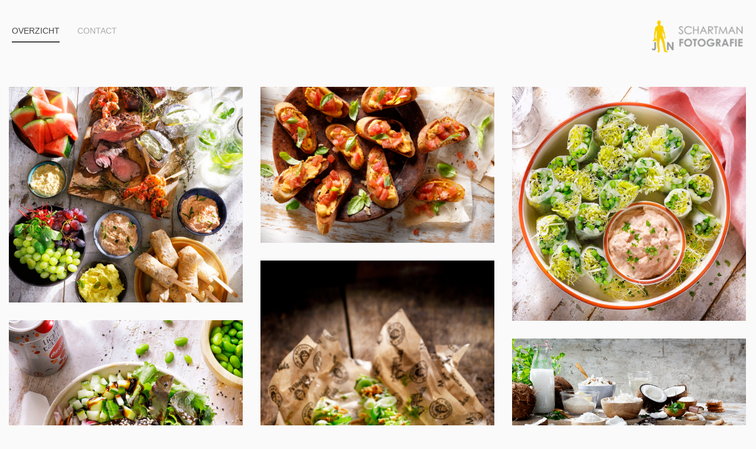

--- FILE ---
content_type: text/html
request_url: http://janschartman.nl/food/
body_size: 35710
content:
<!doctype html>
<html lang="en-gb" dir="ltr">
	<head>
		<!--Weavers Kingdom - Planar Theme 1.11 -->
		<meta charset="utf-8"/>
		<meta name="viewport" content="width=device-width, initial-scale=1">
        <title>Food</title>
        <link rel="stylesheet" type="text/css" media="all" href="../rw_common/themes/planar/consolidated.css" />
		
        
<meta http-equiv="Content-Type" content="text/html; charset=utf-8" />
		<meta name="description" content="Jan Schartman Fotografie is gespecialiseerd in foodfotografie, culinaire fotografie, voedselfotografie, food photography, productfotografie, fotografie voor verpakkingen, packaging, studiofotografie, reclamefotografie, bedrijfsfotografie, locatiefotografie en beeldbewerking. Onze fotostudio is in Enschede gevestigd." />
		<meta name="robots" content="index, follow" />
		<link rel="apple-touch-icon" sizes="180x180" href="https://janschartman.nl/resources/apple-touch-icon.png" />

	<meta name="twitter:card" content="summary">
	<meta name="twitter:title" content="Food">
	<meta name="twitter:description" content="Jan Schartman Fotografie is gespecialiseerd in foodfotografie, culinaire fotografie, voedselfotografie, food photography, productfotografie, fotografie voor verpakkingen, packaging, studiofotografie, reclamefotografie, bedrijfsfotografie, locatiefotografie en beeldbewerking. Onze fotostudio is in Enschede gevestigd.">
	<meta name="twitter:url" content="http://janschartman.nl/food/index.htm">
	<meta property="og:type" content="website">
	<meta property="og:site_name" content="JAN SCHARTMAN FOTOGRAFIE">
	<meta property="og:title" content="Food">
	<meta property="og:description" content="Jan Schartman Fotografie is gespecialiseerd in foodfotografie, culinaire fotografie, voedselfotografie, food photography, productfotografie, fotografie voor verpakkingen, packaging, studiofotografie, reclamefotografie, bedrijfsfotografie, locatiefotografie en beeldbewerking. Onze fotostudio is in Enschede gevestigd.">
	<meta property="og:url" content="http://janschartman.nl/food/index.htm">
        
        		<link rel='stylesheet' type='text/css' media='all' href='../rw_common/plugins/stacks/stacks.css' />
		<link rel='stylesheet' type='text/css' media='all' href='files/stacks_page_page3.css' />
        <script type='text/javascript' charset='utf-8' src='../rw_common/plugins/stacks/jquery-2.2.4.min.js'></script>
        
        
        
		
		<script type='text/javascript' charset='utf-8' src='files/stacks_page_page3.js'></script>
        <meta name="formatter" content="Stacks v3.6.9 (4242)" >
		<meta class="stacks3 stack version" id="com.weaverskingdom.photo_album" name="Photo Album" content="100">
		<meta class="stacks3 stack version" id="com.weaverskingdom.photo_album_image" name="Image" content="100">
		<meta class="stacks3 stack version" id="com.stacks4stacks.stacks.pageloader" name="PageLoader" content="2.1.0">
		

    </head>
	<body ondragstart="return false" onselectstart="return false">
		<div class="tm-loader"></div>		
		<div id="tm-main-wrapper">
			<div id="tm-banner"></div>
			<button class="uk-button uk-width-1-1 uk-visible-small tm-menu-button" data-uk-offcanvas="{target:'#tm-offcanvas', mode:'slide'}" >MENU</button>
			<div class="uk-grid">
				<div class="uk-visible-small uk-align-center tm-topbar-mobile">
					<div class="tm-logo-mobile"><a href="http://janschartman.nl/"><img src="../rw_common/images/site logo.png" width="181" height="68" alt="Jan Schartman Fotografie"/></a></div>
					<div class="tm-brand-mobile"><a href="http://janschartman.nl/"><h2></h2></a></div>
					<div class="tm-slogan-mobile"></div>
				</div>
			    <div class="uk-width-medium-1-1 uk-hidden-small">
			    	<div class="tm-topbar" data-uk-sticky="{top: 0}">
			        	<nav class="uk-navbar">
			                <div class="tm-navigation"><ul class=""><li class="current-ancestor"><a href="../" rel="" >OVERZICHT</a></li><li><a href="../contact/" rel="">CONTACT</a></li></ul></div>
			                <a class="uk-navbar-flip tm-logo" href="http://janschartman.nl/"><img src="../rw_common/images/site logo.png" width="181" height="68" alt="Jan Schartman Fotografie"/></a>
			                <ul class="uk-navbar-nav tm-brand uk-navbar-flip">
			                    <div class="uk-navbar-nav-subtitle">
			                        <h2><a href="http://janschartman.nl/"></a></h2>
			                        <div class="tm-slogan"></div>
			                    </div>
			                </ul>
			            </nav>
			        </div>
				</div>
			</div>
			<div class="tm-main-wrapper">
		        <div class="uk-grid uk-grid-large" data-uk-grid-margin>
			    	<div class="tm-content-wrapper uk-width-medium-3-4">
			    		<div id="extraContainer1"></div>
						<div class="tm-content isotope">
<div id='stacks_out_1_page3' class='stacks_top'><div id='stacks_in_1_page3' class=''><div id='stacks_out_52_page3' class='stacks_out'><div id='stacks_in_52_page3' class='stacks_in com_weaverskingdom_photo_album_stack'><div class="album-wrapper">
    <div class="thumbnail-wrap" style="width: 436px; height: 436px;">
    <div class="thumbnail-frame" style="width: 436px;">
        
        
            
             
                <a href="files/asi_Image_144.jpg">
                    <img src="files/asi_Image_144.jpg" alt="" width="436" height="436">
                </a> 
            
            
            
        
                
        <p class="thumbnail-caption"></p>    
    </div>
</div><div class="thumbnail-wrap" style="width: 436px; height: 436px;">
    <div class="thumbnail-frame" style="width: 436px;">
        
        
            
             
                <a href="files/asi_Image_111.jpg">
                    <img src="files/asi_Image_111.jpg" alt="" width="436" height="436">
                </a> 
            
            
            
        
                
        <p class="thumbnail-caption"></p>    
    </div>
</div><div class="thumbnail-wrap" style="width: 436px; height: 436px;">
    <div class="thumbnail-frame" style="width: 436px;">
        
        
            
             
                <a href="files/asi_Image_151.jpg">
                    <img src="files/asi_Image_151.jpg" alt="" width="436" height="436">
                </a> 
            
            
            
        
                
        <p class="thumbnail-caption"></p>    
    </div>
</div><div class="thumbnail-wrap" style="width: 436px; height: 436px;">
    <div class="thumbnail-frame" style="width: 436px;">
        
        
            
             
                <a href="files/asi_Image_64.jpg">
                    <img src="files/asi_Image_64.jpg" alt="" width="436" height="436">
                </a> 
            
            
            
        
                
        <p class="thumbnail-caption"></p>    
    </div>
</div><div class="thumbnail-wrap" style="width: 436px; height: 436px;">
    <div class="thumbnail-frame" style="width: 436px;">
        
        
            
             
                <a href="files/asi_Image_100.jpg">
                    <img src="files/asi_Image_100.jpg" alt="" width="436" height="436">
                </a> 
            
            
            
        
                
        <p class="thumbnail-caption"></p>    
    </div>
</div><div class="thumbnail-wrap" style="width: 436px; height: 436px;">
    <div class="thumbnail-frame" style="width: 436px;">
        
        
            
             
                <a href="files/asi_Image_105.jpg">
                    <img src="files/asi_Image_105.jpg" alt="" width="436" height="436">
                </a> 
            
            
            
        
                
        <p class="thumbnail-caption"></p>    
    </div>
</div><div class="thumbnail-wrap" style="width: 436px; height: 436px;">
    <div class="thumbnail-frame" style="width: 436px;">
        
        
            
             
                <a href="files/asi_Image_118.jpg">
                    <img src="files/asi_Image_118.jpg" alt="" width="436" height="436">
                </a> 
            
            
            
        
                
        <p class="thumbnail-caption"></p>    
    </div>
</div><div class="thumbnail-wrap" style="width: 436px; height: 436px;">
    <div class="thumbnail-frame" style="width: 436px;">
        
        
            
             
                <a href="files/asi_Image_79.jpg">
                    <img src="files/asi_Image_79.jpg" alt="" width="436" height="436">
                </a> 
            
            
            
        
                
        <p class="thumbnail-caption"></p>    
    </div>
</div><div class="thumbnail-wrap" style="width: 436px; height: 436px;">
    <div class="thumbnail-frame" style="width: 436px;">
        
        
            
             
                <a href="files/asi_Image_143.jpg">
                    <img src="files/asi_Image_143.jpg" alt="" width="436" height="436">
                </a> 
            
            
            
        
                
        <p class="thumbnail-caption"></p>    
    </div>
</div><div class="thumbnail-wrap" style="width: 436px; height: 436px;">
    <div class="thumbnail-frame" style="width: 436px;">
        
        
            
             
                <a href="files/asi_Image_121.jpg">
                    <img src="files/asi_Image_121.jpg" alt="" width="436" height="436">
                </a> 
            
            
            
        
                
        <p class="thumbnail-caption"></p>    
    </div>
</div><div class="thumbnail-wrap" style="width: 436px; height: 436px;">
    <div class="thumbnail-frame" style="width: 436px;">
        
        
            
             
                <a href="files/asi_Image_107.jpg">
                    <img src="files/asi_Image_107.jpg" alt="" width="436" height="436">
                </a> 
            
            
            
        
                
        <p class="thumbnail-caption"></p>    
    </div>
</div><div class="thumbnail-wrap" style="width: 436px; height: 436px;">
    <div class="thumbnail-frame" style="width: 436px;">
        
        
            
             
                <a href="files/asi_Image_71.jpg">
                    <img src="files/asi_Image_71.jpg" alt="" width="436" height="436">
                </a> 
            
            
            
        
                
        <p class="thumbnail-caption"></p>    
    </div>
</div><div class="thumbnail-wrap" style="width: 436px; height: 436px;">
    <div class="thumbnail-frame" style="width: 436px;">
        
        
            
             
                <a href="files/asi_Image_156.jpg">
                    <img src="files/asi_Image_156.jpg" alt="" width="436" height="436">
                </a> 
            
            
            
        
                
        <p class="thumbnail-caption"></p>    
    </div>
</div><div class="thumbnail-wrap" style="width: 436px; height: 436px;">
    <div class="thumbnail-frame" style="width: 436px;">
        
        
            
             
                <a href="files/asi_Image_146.jpg">
                    <img src="files/asi_Image_146.jpg" alt="" width="436" height="436">
                </a> 
            
            
            
        
                
        <p class="thumbnail-caption"></p>    
    </div>
</div><div class="thumbnail-wrap" style="width: 436px; height: 436px;">
    <div class="thumbnail-frame" style="width: 436px;">
        
        
            
             
                <a href="files/asi_Image_125.jpg">
                    <img src="files/asi_Image_125.jpg" alt="" width="436" height="436">
                </a> 
            
            
            
        
                
        <p class="thumbnail-caption"></p>    
    </div>
</div><div class="thumbnail-wrap" style="width: 436px; height: 436px;">
    <div class="thumbnail-frame" style="width: 436px;">
        
        
            
             
                <a href="files/asi_Image_152.jpg">
                    <img src="files/asi_Image_152.jpg" alt="" width="436" height="436">
                </a> 
            
            
            
        
                
        <p class="thumbnail-caption"></p>    
    </div>
</div><div class="thumbnail-wrap" style="width: 436px; height: 436px;">
    <div class="thumbnail-frame" style="width: 436px;">
        
        
            
             
                <a href="files/asi_Image_124.jpg">
                    <img src="files/asi_Image_124.jpg" alt="" width="436" height="436">
                </a> 
            
            
            
        
                
        <p class="thumbnail-caption"></p>    
    </div>
</div><div class="thumbnail-wrap" style="width: 436px; height: 436px;">
    <div class="thumbnail-frame" style="width: 436px;">
        
        
            
             
                <a href="files/asi_Image_70.jpg">
                    <img src="files/asi_Image_70.jpg" alt="" width="436" height="436">
                </a> 
            
            
            
        
                
        <p class="thumbnail-caption"></p>    
    </div>
</div><div class="thumbnail-wrap" style="width: 436px; height: 436px;">
    <div class="thumbnail-frame" style="width: 436px;">
        
        
            
             
                <a href="files/asi_Image_119.jpg">
                    <img src="files/asi_Image_119.jpg" alt="" width="436" height="436">
                </a> 
            
            
            
        
                
        <p class="thumbnail-caption"></p>    
    </div>
</div><div class="thumbnail-wrap" style="width: 436px; height: 436px;">
    <div class="thumbnail-frame" style="width: 436px;">
        
        
            
             
                <a href="files/asi_Image_110.jpg">
                    <img src="files/asi_Image_110.jpg" alt="" width="436" height="436">
                </a> 
            
            
            
        
                
        <p class="thumbnail-caption"></p>    
    </div>
</div><div class="thumbnail-wrap" style="width: 436px; height: 436px;">
    <div class="thumbnail-frame" style="width: 436px;">
        
        
            
             
                <a href="files/asi_Image_80.jpg">
                    <img src="files/asi_Image_80.jpg" alt="" width="436" height="436">
                </a> 
            
            
            
        
                
        <p class="thumbnail-caption"></p>    
    </div>
</div><div class="thumbnail-wrap" style="width: 436px; height: 436px;">
    <div class="thumbnail-frame" style="width: 436px;">
        
        
            
             
                <a href="files/asi_Image_92.jpg">
                    <img src="files/asi_Image_92.jpg" alt="" width="436" height="436">
                </a> 
            
            
            
        
                
        <p class="thumbnail-caption"></p>    
    </div>
</div><div class="thumbnail-wrap" style="width: 436px; height: 436px;">
    <div class="thumbnail-frame" style="width: 436px;">
        
        
            
             
                <a href="files/asi_Image_104.jpg">
                    <img src="files/asi_Image_104.jpg" alt="" width="436" height="436">
                </a> 
            
            
            
        
                
        <p class="thumbnail-caption"></p>    
    </div>
</div><div class="thumbnail-wrap" style="width: 436px; height: 436px;">
    <div class="thumbnail-frame" style="width: 436px;">
        
        
            
             
                <a href="files/asi_Image_108.jpg">
                    <img src="files/asi_Image_108.jpg" alt="" width="436" height="436">
                </a> 
            
            
            
        
                
        <p class="thumbnail-caption"></p>    
    </div>
</div><div class="thumbnail-wrap" style="width: 436px; height: 436px;">
    <div class="thumbnail-frame" style="width: 436px;">
        
        
            
             
                <a href="files/asi_Image_139.jpg">
                    <img src="files/asi_Image_139.jpg" alt="" width="436" height="436">
                </a> 
            
            
            
        
                
        <p class="thumbnail-caption"></p>    
    </div>
</div><div class="thumbnail-wrap" style="width: 436px; height: 436px;">
    <div class="thumbnail-frame" style="width: 436px;">
        
        
            
             
                <a href="files/asi_Image_148.jpg">
                    <img src="files/asi_Image_148.jpg" alt="" width="436" height="436">
                </a> 
            
            
            
        
                
        <p class="thumbnail-caption"></p>    
    </div>
</div><div class="thumbnail-wrap" style="width: 436px; height: 436px;">
    <div class="thumbnail-frame" style="width: 436px;">
        
        
            
             
                <a href="files/asi_Image_74.jpg">
                    <img src="files/asi_Image_74.jpg" alt="" width="436" height="436">
                </a> 
            
            
            
        
                
        <p class="thumbnail-caption"></p>    
    </div>
</div><div class="thumbnail-wrap" style="width: 436px; height: 436px;">
    <div class="thumbnail-frame" style="width: 436px;">
        
        
            
             
                <a href="files/asi_Image_149.jpg">
                    <img src="files/asi_Image_149.jpg" alt="" width="436" height="436">
                </a> 
            
            
            
        
                
        <p class="thumbnail-caption"></p>    
    </div>
</div><div class="thumbnail-wrap" style="width: 436px; height: 436px;">
    <div class="thumbnail-frame" style="width: 436px;">
        
        
            
             
                <a href="files/asi_Image_140.jpg">
                    <img src="files/asi_Image_140.jpg" alt="" width="436" height="436">
                </a> 
            
            
            
        
                
        <p class="thumbnail-caption"></p>    
    </div>
</div><div class="thumbnail-wrap" style="width: 436px; height: 436px;">
    <div class="thumbnail-frame" style="width: 436px;">
        
        
            
             
                <a href="files/asi_Image_153.jpg">
                    <img src="files/asi_Image_153.jpg" alt="" width="436" height="436">
                </a> 
            
            
            
        
                
        <p class="thumbnail-caption"></p>    
    </div>
</div><div class="thumbnail-wrap" style="width: 436px; height: 436px;">
    <div class="thumbnail-frame" style="width: 436px;">
        
        
            
             
                <a href="files/asi_Image_76.jpg">
                    <img src="files/asi_Image_76.jpg" alt="" width="436" height="436">
                </a> 
            
            
            
        
                
        <p class="thumbnail-caption"></p>    
    </div>
</div><div class="thumbnail-wrap" style="width: 436px; height: 436px;">
    <div class="thumbnail-frame" style="width: 436px;">
        
        
            
             
                <a href="files/asi_Image_158.jpg">
                    <img src="files/asi_Image_158.jpg" alt="" width="436" height="436">
                </a> 
            
            
            
        
                
        <p class="thumbnail-caption"></p>    
    </div>
</div><div class="thumbnail-wrap" style="width: 436px; height: 436px;">
    <div class="thumbnail-frame" style="width: 436px;">
        
        
            
             
                <a href="files/asi_Image_159.jpg">
                    <img src="files/asi_Image_159.jpg" alt="" width="436" height="436">
                </a> 
            
            
            
        
                
        <p class="thumbnail-caption"></p>    
    </div>
</div><div class="thumbnail-wrap" style="width: 436px; height: 436px;">
    <div class="thumbnail-frame" style="width: 436px;">
        
        
            
             
                <a href="files/asi_Image_99.jpg">
                    <img src="files/asi_Image_99.jpg" alt="" width="436" height="436">
                </a> 
            
            
            
        
                
        <p class="thumbnail-caption"></p>    
    </div>
</div><div class="thumbnail-wrap" style="width: 436px; height: 436px;">
    <div class="thumbnail-frame" style="width: 436px;">
        
        
            
             
                <a href="files/asi_Image_72.jpg">
                    <img src="files/asi_Image_72.jpg" alt="" width="436" height="436">
                </a> 
            
            
            
        
                
        <p class="thumbnail-caption"></p>    
    </div>
</div><div class="thumbnail-wrap" style="width: 436px; height: 436px;">
    <div class="thumbnail-frame" style="width: 436px;">
        
        
            
             
                <a href="files/asi_Image_160.jpg">
                    <img src="files/asi_Image_160.jpg" alt="" width="436" height="436">
                </a> 
            
            
            
        
                
        <p class="thumbnail-caption"></p>    
    </div>
</div><div class="thumbnail-wrap" style="width: 436px; height: 436px;">
    <div class="thumbnail-frame" style="width: 436px;">
        
        
            
             
                <a href="files/asi_Image_161.jpg">
                    <img src="files/asi_Image_161.jpg" alt="" width="436" height="436">
                </a> 
            
            
            
        
                
        <p class="thumbnail-caption"></p>    
    </div>
</div><div class="thumbnail-wrap" style="width: 436px; height: 436px;">
    <div class="thumbnail-frame" style="width: 436px;">
        
        
            
             
                <a href="files/asi_Image_162.jpg">
                    <img src="files/asi_Image_162.jpg" alt="" width="436" height="436">
                </a> 
            
            
            
        
                
        <p class="thumbnail-caption"></p>    
    </div>
</div><div class="thumbnail-wrap" style="width: 436px; height: 436px;">
    <div class="thumbnail-frame" style="width: 436px;">
        
        
            
             
                <a href="files/asi_Image_114.jpg">
                    <img src="files/asi_Image_114.jpg" alt="" width="436" height="436">
                </a> 
            
            
            
        
                
        <p class="thumbnail-caption"></p>    
    </div>
</div><div class="thumbnail-wrap" style="width: 436px; height: 436px;">
    <div class="thumbnail-frame" style="width: 436px;">
        
        
            
             
                <a href="files/asi_Image_116.jpg">
                    <img src="files/asi_Image_116.jpg" alt="" width="436" height="436">
                </a> 
            
            
            
        
                
        <p class="thumbnail-caption"></p>    
    </div>
</div><div class="thumbnail-wrap" style="width: 436px; height: 436px;">
    <div class="thumbnail-frame" style="width: 436px;">
        
        
            
             
                <a href="files/asi_Image_163.jpg">
                    <img src="files/asi_Image_163.jpg" alt="" width="436" height="436">
                </a> 
            
            
            
        
                
        <p class="thumbnail-caption"></p>    
    </div>
</div><div class="thumbnail-wrap" style="width: 436px; height: 436px;">
    <div class="thumbnail-frame" style="width: 436px;">
        
        
            
             
                <a href="files/asi_Image_150.jpg">
                    <img src="files/asi_Image_150.jpg" alt="" width="436" height="436">
                </a> 
            
            
            
        
                
        <p class="thumbnail-caption"></p>    
    </div>
</div><div class="thumbnail-wrap" style="width: 436px; height: 436px;">
    <div class="thumbnail-frame" style="width: 436px;">
        
        
            
             
                <a href="files/asi_Image_155.jpg">
                    <img src="files/asi_Image_155.jpg" alt="" width="436" height="436">
                </a> 
            
            
            
        
                
        <p class="thumbnail-caption"></p>    
    </div>
</div><div class="thumbnail-wrap" style="width: 436px; height: 436px;">
    <div class="thumbnail-frame" style="width: 436px;">
        
        
            
             
                <a href="files/asi_Image_82.jpg">
                    <img src="files/asi_Image_82.jpg" alt="" width="436" height="436">
                </a> 
            
            
            
        
                
        <p class="thumbnail-caption"></p>    
    </div>
</div><div class="thumbnail-wrap" style="width: 436px; height: 436px;">
    <div class="thumbnail-frame" style="width: 436px;">
        
        
            
             
                <a href="files/asi_Image_85.jpg">
                    <img src="files/asi_Image_85.jpg" alt="" width="436" height="436">
                </a> 
            
            
            
        
                
        <p class="thumbnail-caption"></p>    
    </div>
</div><div class="thumbnail-wrap" style="width: 436px; height: 436px;">
    <div class="thumbnail-frame" style="width: 436px;">
        
        
            
             
                <a href="files/asi_Image_117.jpg">
                    <img src="files/asi_Image_117.jpg" alt="" width="436" height="436">
                </a> 
            
            
            
        
                
        <p class="thumbnail-caption"></p>    
    </div>
</div><div class="thumbnail-wrap" style="width: 436px; height: 436px;">
    <div class="thumbnail-frame" style="width: 436px;">
        
        
            
             
                <a href="files/asi_Image_103.jpg">
                    <img src="files/asi_Image_103.jpg" alt="" width="436" height="436">
                </a> 
            
            
            
        
                
        <p class="thumbnail-caption"></p>    
    </div>
</div><div class="thumbnail-wrap" style="width: 436px; height: 436px;">
    <div class="thumbnail-frame" style="width: 436px;">
        
        
            
             
                <a href="files/asi_Image_101.jpg">
                    <img src="files/asi_Image_101.jpg" alt="" width="436" height="436">
                </a> 
            
            
            
        
                
        <p class="thumbnail-caption"></p>    
    </div>
</div><div class="thumbnail-wrap" style="width: 436px; height: 436px;">
    <div class="thumbnail-frame" style="width: 436px;">
        
        
            
             
                <a href="files/asi_Image_115.jpg">
                    <img src="files/asi_Image_115.jpg" alt="" width="436" height="436">
                </a> 
            
            
            
        
                
        <p class="thumbnail-caption"></p>    
    </div>
</div><div class="thumbnail-wrap" style="width: 436px; height: 436px;">
    <div class="thumbnail-frame" style="width: 436px;">
        
        
            
             
                <a href="files/asi_Image_98.jpg">
                    <img src="files/asi_Image_98.jpg" alt="" width="436" height="436">
                </a> 
            
            
            
        
                
        <p class="thumbnail-caption"></p>    
    </div>
</div><div class="thumbnail-wrap" style="width: 436px; height: 436px;">
    <div class="thumbnail-frame" style="width: 436px;">
        
        
            
             
                <a href="files/asi_Image_157.jpg">
                    <img src="files/asi_Image_157.jpg" alt="" width="436" height="436">
                </a> 
            
            
            
        
                
        <p class="thumbnail-caption"></p>    
    </div>
</div><div class="thumbnail-wrap" style="width: 436px; height: 436px;">
    <div class="thumbnail-frame" style="width: 436px;">
        
        
            
             
                <a href="files/asi_Image_141.jpg">
                    <img src="files/asi_Image_141.jpg" alt="" width="436" height="436">
                </a> 
            
            
            
        
                
        <p class="thumbnail-caption"></p>    
    </div>
</div><div class="thumbnail-wrap" style="width: 436px; height: 436px;">
    <div class="thumbnail-frame" style="width: 436px;">
        
        
            
             
                <a href="files/asi_Image_142.jpg">
                    <img src="files/asi_Image_142.jpg" alt="" width="436" height="436">
                </a> 
            
            
            
        
                
        <p class="thumbnail-caption"></p>    
    </div>
</div><div class="thumbnail-wrap" style="width: 436px; height: 436px;">
    <div class="thumbnail-frame" style="width: 436px;">
        
        
            
             
                <a href="files/asi_Image_145.jpg">
                    <img src="files/asi_Image_145.jpg" alt="" width="436" height="436">
                </a> 
            
            
            
        
                
        <p class="thumbnail-caption"></p>    
    </div>
</div><div class="thumbnail-wrap" style="width: 436px; height: 436px;">
    <div class="thumbnail-frame" style="width: 436px;">
        
        
            
             
                <a href="files/asi_Image_147.jpg">
                    <img src="files/asi_Image_147.jpg" alt="" width="436" height="436">
                </a> 
            
            
            
        
                
        <p class="thumbnail-caption"></p>    
    </div>
</div><div class="thumbnail-wrap" style="width: 436px; height: 436px;">
    <div class="thumbnail-frame" style="width: 436px;">
        
        
            
             
                <a href="files/asi_Image_96.jpg">
                    <img src="files/asi_Image_96.jpg" alt="" width="436" height="436">
                </a> 
            
            
            
        
                
        <p class="thumbnail-caption"></p>    
    </div>
</div><div class="thumbnail-wrap" style="width: 436px; height: 436px;">
    <div class="thumbnail-frame" style="width: 436px;">
        
        
            
             
                <a href="files/asi_Image_165.jpg">
                    <img src="files/asi_Image_165.jpg" alt="" width="436" height="436">
                </a> 
            
            
            
        
                
        <p class="thumbnail-caption"></p>    
    </div>
</div><div class="thumbnail-wrap" style="width: 436px; height: 436px;">
    <div class="thumbnail-frame" style="width: 436px;">
        
        
            
             
                <a href="files/asi_Image_166.jpg">
                    <img src="files/asi_Image_166.jpg" alt="" width="436" height="436">
                </a> 
            
            
            
        
                
        <p class="thumbnail-caption"></p>    
    </div>
</div><div class="thumbnail-wrap" style="width: 436px; height: 436px;">
    <div class="thumbnail-frame" style="width: 436px;">
        
        
            
             
                <a href="files/asi_Image_164.jpg">
                    <img src="files/asi_Image_164.jpg" alt="" width="436" height="436">
                </a> 
            
            
            
        
                
        <p class="thumbnail-caption"></p>    
    </div>
</div>
</div></div></div><div id='stacks_out_97_page3' class='stacks_out'><div id='stacks_in_97_page3' class='stacks_in com_stacks4stacks_stacks_pageloader_stack'>

</div></div></div></div>
</div>
			    		<div class="tm-footer uk-hidden-small">COPYRIGHT &copy; JAN SCHARTMAN FOTOGRAFIE </div>
			    	</div>
			    	<div class="tm-sidebar uk-width-medium-1-4">
			    		<div class="tm-sidebar-title"><h2></h2></div>
			    		<div class="tm-sidebar-content"></div>
			    		<div class="tm-sidebar-plugins"></div>
			    		<div class="tm-footer-mobile uk-visible-small">COPYRIGHT &copy; JAN SCHARTMAN FOTOGRAFIE </div>
			    	</div>
			    </div>
		    	<div id="tm-offcanvas" class="uk-offcanvas">
		    	    <div class="uk-offcanvas-bar uk-offcanvas-bar-flip">
		    	    	<div class="tm-navigation-mobile"><ul class=""><li class="current-ancestor"><a href="../" rel="" >OVERZICHT</a></li><li><a href="../contact/" rel="">CONTACT</a></li></ul></div>
		    	    	<div id="extraContainer2"></div>
		    	    </div>
		    	</div>
		    </div>
		</div>
	    <script src="https://code.jquery.com/jquery-2.2.4.min.js" integrity="sha256-BbhdlvQf/xTY9gja0Dq3HiwQF8LaCRTXxZKRutelT44=" crossorigin="anonymous"></script>
	    <script>
	       if (!window.jQuery) {
	          document.write('<script src="../rw_common/themes/planar/scripts/jquery.min.js"><\/script>');
	          console.log('jQuery external connection not established, using local version of jQuery from the theme instead.');
	       }
	    </script>
	    <script>var Isotope_URL = "../rw_common/themes/planar/scripts/isotope.js", Lightbox_URL = "../rw_common/themes/planar/scripts/lightbox.js";</script>
	    
    	<script src="../rw_common/themes/planar/layout/sidebar/sidebar_hidden.js"></script>
		<script src="../rw_common/themes/planar/layout/slider/slider_random/false.js"></script>
		<script src="../rw_common/themes/planar/scripts/copy_protect.js"></script>
		
    	<script src="../rw_common/themes/planar/scripts/javascript.js"></script>
    	
    </body>
</html>


--- FILE ---
content_type: text/css
request_url: http://janschartman.nl/food/files/stacks_page_page3.css
body_size: 3040
content:

     
       /* .thumbnail-wrap {
            width: 436px;
            height: 436px;
        }
        
        .thumbnail-frame {
            width: 436px;
        }
    
        .thumbnail-wrap img {
            width: 436px;
            height: 436px;
        }*/
            

/* @group Reset */
.pace,
.pace .pace-progress,
.pace .pace-progress:before,
.pace .pace-activity,
.pace .pace-activity:after,
.pace .pace-activity:before {
	-webkit-box-sizing: content-box;
	-moz-box-sizing: content-box;
	-ms-box-sizing: content-box;
	-o-box-sizing: content-box;
	box-sizing: content-box;
}

/* @end */

/* @group Hide Until Loaded */

/*  */

/* @end */

/* @group Atom */

/*  */

/* @end */

/* @group Barber Shop Top */

/*  */

/* @end */

/* @group Barber Shop Bottom */

/*  */

/* @end */



/* @group Big Counter Top Left */

/*  */

/* @end */

/* @group Big Counter Top Centre */

/*  */

/* @end */

/* @group Big Counter Top Right */

/*  */

/* @end */

/* @group Big Counter Middle */

/*  */

/* @end */

/* @group Big Counter Bottom Left */

/*  */

/* @end */

/* @group Big Counter Bottom Centre */

/*  */

/* @end */

/* @group Big Counter Bottom Right */

/*  */

/* @end */

/* @group Bounce */

/*  */

/* @end */

/* @group Box */

/*  */

/* @end */

/* @group Button */

/*  */

/* @end */

/* @group Circle */

/*  */

/* @end */

/* @group Corner */

/*  */

/* @end */

/* @group Double Circles Large */

/*  */

/* @end */

/* @group Double Circles Small */

/*  */

/* @end */

/* @group Double Squares Large */

/*  */

/* @end */

/* @group Double Squares Small */

/*  */

/* @end */

/* @group Double Stripes */

/*  */

/* @end */

/* @group Radar */

/*  */

/* @end */

/* @group Simple */

/*  */

/* @end */



/* @group Fill */

/*  */

/* @end */

/* @group Flash */

/*  */

/* @end */

/* @group Flat Top */

/*  */

/* @end */

/* @group Flat Bottom */

/*  */

/* @end */

/* @group Loading Bar */

/*  */

/* @end */

/* @group Mac OS X Top */

/*  */

/* @end */

/* @group Mac OS X Bottom */

/*  */

/* @end */

/* @group Minimal Top */

/*  */

/* @end */

/* @group Minimal Bottom */

/*  */
.pace {
	-webkit-pointer-events: none;
	pointer-events: none;
	-webkit-user-select: none;
	-moz-user-select: none;
	user-select: none;
}

.pace-inactive {
	display: none;
}

.pace .pace-progress {
	background: #FB0207;
	position: fixed;
	z-index: 2000;
	bottom: 0px;
	right: 100%;
	width: 100%;
	height: 2px;
}

/*  */

/* @end */

/* @group Fat Bar Top */

/*  */

/* @end */

/* @group Fat Bar Bottom */

/*  */

/* @end */

/* @group Flipping Circle */

/*  */

/* @end */

/* @group Flipping Square */

/*  */

/* @end */

/* @group Font Awesome */

/*  */

/* @end */

/* @group Hair Line */

/*  */

/* @end */

/* @group Sphere */

/*  */

/* @end */

/* @group Spinning Box */

/*  */

/* @end */

/* @group Spinning & Zooming Box */

/*  */

/* @end */

/* @group Spinning Circles */

/*  */

/* @end */

/* @group Squares */

/*  */

/* @end */

/* @group Text */

/*  */

/* @end */

--- FILE ---
content_type: application/javascript
request_url: http://janschartman.nl/rw_common/themes/planar/layout/sidebar/sidebar_hidden.js
body_size: 134
content:

$(document).ready(function(){$('.tm-content-wrapper').removeClass('uk-width-medium-3-4').addClass('uk-width-medium-1-1').fadeIn();});

--- FILE ---
content_type: application/javascript
request_url: http://janschartman.nl/rw_common/themes/planar/scripts/copy_protect.js
body_size: 525
content:

var message="Function Disabled";function clickIE4(){if(event.button==2){alert(message);return false;}}function clickNS4(e){if(document.layers||document.getElementById&&!document.all){if(e.which==2||e.which==3){alert(message);return false;}}}if(document.layers){document.captureEvents(Event.MOUSEDOWN);document.onmousedown=clickNS4;}else if(document.all&&!document.getElementById){document.onmousedown=clickIE4;}document.oncontextmenu=new Function("alert(message);return false");$(function(){$('body').addClass('noselect')});

--- FILE ---
content_type: application/javascript
request_url: http://janschartman.nl/rw_common/themes/planar/scripts/lightbox.js?_=1770006535634
body_size: 4377
content:

(function(e,f,l,B){var q=function(){var a=l.body||l.documentElement,a=a.style;return""==a.WebkitTransition?"-webkit-":""==a.MozTransition?"-moz-":""==a.OTransition?"-o-":""==a.transition?"":!1},r=!1===q()?!1:!0,t=function(a,c,e){var b={},d=q();b[d+"transform"]="translateX("+c+")";b[d+"transition"]=d+"transform "+e+"s linear";a.css(b)},x="ontouchstart"in f,y=f.navigator.pointerEnabled||f.navigator.msPointerEnabled,w=function(a){if(x)return!0;if(!y||"undefined"===typeof a||"undefined"===typeof a.pointerType)return!1;if("undefined"!==typeof a.MSPOINTER_TYPE_MOUSE){if(a.MSPOINTER_TYPE_MOUSE!=a.pointerType)return!0}else if("mouse"!=a.pointerType)return!0;return!1};e.fn.imageLightbox=function(a){a=e.extend({selector:'id="imagelightbox"',allowedTypes:"png|jpg|jpeg|gif",animationSpeed:250,preloadNext:!0,enableKeyboard:!0,quitOnEnd:!1,quitOnImgClick:!1,quitOnDocClick:!0,onStart:!1,onEnd:!1,onLoadStart:!0,onLoadEnd:!0},a);var c=e([]),d=e(),b=e(),h=0,k=0,m=0,n=!1,q=function(b){return"a"==e(b).prop("tagName").toLowerCase()&&(new RegExp(".("+a.allowedTypes+")$","i")).test(e(b).attr("href"))},z=function(){if(!b.length)return!0;var a=.7*e(f).width(),c=.8*e(f).height(),d=new Image;d.src=b.attr("src");d.onload=function(){h=d.width;k=d.height;if(h>a||k>c){var g=h/k>a/c?h/a:k/c;h/=g;k/=g}b.css({width:h+"px",height:k+"px",top:(e(f).height()-k)/2+"px",left:(e(f).width()-h)/2+"px"})}},v=function(g){if(n)return!1;g="undefined"===typeof g?!1:"left"==g?1:-1;if(b.length){if(!1!==g&&(2>c.length||!0===a.quitOnEnd&&(-1===g&&0==c.index(d)||1===g&&c.index(d)==c.length-1)))return u(),!1;var f={opacity:0};r?t(b,100*g-m+"px",a.animationSpeed/1E3):f.left=parseInt(b.css("left"))+100*g+"px";b.animate(f,a.animationSpeed,function(){A()});m=0}n=!0;if(!1!==a.onLoadStart)a.onLoadStart();setTimeout(function(){b=e("<img "+a.selector+" />").attr("src",d.attr("href")).load(function(){b.appendTo("body");z();var p={opacity:1};b.css("opacity",0);if(r)t(b,-100*g+"px",0),setTimeout(function(){t(b,"0px",a.animationSpeed/1E3)},50);else{var f=parseInt(b.css("left"));p.left=f+"px";b.css("left",f-100*g+"px")}b.animate(p,a.animationSpeed,function(){n=!1;if(!1!==a.onLoadEnd)a.onLoadEnd()});a.preloadNext&&(p=c.eq(c.index(d)+1),p.length||(p=c.eq(0)),e("<img />").attr("src",p.attr("href")).load())}).error(function(){if(!1!==a.onLoadEnd)a.onLoadEnd()});var f=0,k=0,l=0;b.on(y?"pointerup MSPointerUp":"click",function(b){b.preventDefault();if(a.quitOnImgClick)return u(),!1;if(w(b.originalEvent))return!0;b=(b.pageX||b.originalEvent.pageX)-b.target.offsetLeft;d=c.eq(c.index(d)-
(h/2>b?1:-1));d.length||(d=c.eq(h/2>b?c.length:0));v(h/2>b?"left":"right")}).on("touchstart pointerdown MSPointerDown",function(c){if(!w(c.originalEvent)||a.quitOnImgClick)return!0;r&&(l=parseInt(b.css("left")));f=c.originalEvent.pageX||c.originalEvent.touches[0].pageX}).on("touchmove pointermove MSPointerMove",function(c){if(!w(c.originalEvent)||a.quitOnImgClick)return!0;c.preventDefault();k=c.originalEvent.pageX||c.originalEvent.touches[0].pageX;m=f-k;r?t(b,-m+"px",0):b.css("left",l-m+"px")}).on("touchend touchcancel pointerup pointercancel MSPointerUp MSPointerCancel",function(g){if(!w(g.originalEvent)||a.quitOnImgClick)return!0;50<Math.abs(m)?(d=c.eq(c.index(d)-(0>m?1:-1)),d.length||(d=c.eq(0>m?c.length:0)),v(0<m?"right":"left")):r?t(b,"0px",a.animationSpeed/1E3):b.animate({left:l+"px"},a.animationSpeed/2)})},a.animationSpeed+100)},A=function(){if(!b.length)return!1;b.remove();b=e()},u=function(){if(!b.length)return!1;b.animate({opacity:0},a.animationSpeed,function(){A();n=!1;if(!1!==a.onEnd)a.onEnd()})};e(f).on("resize",z);if(a.quitOnDocClick)e(l).on(x?"touchend":"click",function(a){b.length&&!e(a.target).is(b)&&u()});if(a.enableKeyboard)e(l).on("keyup",function(a){if(!b.length)return!0;a.preventDefault();27==a.keyCode&&u();if(37==a.keyCode||39==a.keyCode)d=c.eq(c.index(d)-(37==a.keyCode?1:-1)),d.length||(d=c.eq(37==a.keyCode?c.length:0)),v(37==a.keyCode?"left":"right")});e(l).on("click",this.selector,function(b){if(!q(this))return!0;b.preventDefault();if(n)return!1;n=!1;if(!1!==a.onStart)a.onStart();d=e(this);v()});this.each(function(){if(!q(this))return!0;c=c.add(e(this))});this.switchImageLightbox=function(a){var b=c.eq(a);if(b.length){var e=c.index(d);d=b;v(a<e?"left":"right")}return this};this.quitImageLightbox=function(){u();return this};return this}})(jQuery,window,document);

--- FILE ---
content_type: application/javascript
request_url: http://janschartman.nl/rw_common/themes/planar/scripts/javascript.js
body_size: 73989
content:

var deconcept;function externalLinks(){if(document.getElementsByTagName)for(var a=document.getElementsByTagName("a"),d=0;d<a.length;d++){var c=a[d];c.getAttribute("href")&&"external"==c.getAttribute("rel")&&(c.target="_blank")}}window.onload=externalLinks;"undefined"==typeof deconcept&&(deconcept={});"undefined"==typeof deconcept.util&&(deconcept.util={});"undefined"==typeof deconcept.SWFObjectUtil&&(deconcept.SWFObjectUtil={});deconcept.SWFObject=function(a,d,c,b,f,h,g,e,m,k,l){document.createElement&&document.getElementById&&(this.DETECT_KEY=l?l:"detectflash",this.skipDetect=deconcept.util.getRequestParameter(this.DETECT_KEY),this.params={},this.variables={},this.attributes=[],a&&this.setAttribute("swf",a),d&&this.setAttribute("id",d),c&&this.setAttribute("width",c),b&&this.setAttribute("height",b),f&&this.setAttribute("version",new deconcept.PlayerVersion(f.toString().split("."))),this.installedVer=deconcept.SWFObjectUtil.getPlayerVersion(this.getAttribute("version"),g),h&&this.addParam("bgcolor",h),this.addParam("quality",e?e:"high"),this.setAttribute("useExpressInstall",g),this.setAttribute("doExpressInstall",!1),this.setAttribute("xiRedirectUrl",m?m:window.location),this.setAttribute("redirectUrl",""),k&&this.setAttribute("redirectUrl",k))};deconcept.SWFObject.prototype={setAttribute:function(a,d){this.attributes[a]=d},getAttribute:function(a){return this.attributes[a]},addParam:function(a,d){this.params[a]=d},getParams:function(){return this.params},addVariable:function(a,d){this.variables[a]=d},getVariable:function(a){return this.variables[a]},getVariables:function(){return this.variables},getVariablePairs:function(){var a=[],d,c=this.getVariables();for(d in c)a.push(d+"="+c[d]);return a},getSWFHTML:function(){var a;if(navigator.plugins&&navigator.mimeTypes&&navigator.mimeTypes.length){this.getAttribute("doExpressInstall")&&this.addVariable("MMplayerType","PlugIn");var d='<embed type="application/x-shockwave-flash" src="'+this.getAttribute("swf")+'" width="'+this.getAttribute("width")+'" height="'+this.getAttribute("height")+'"';d+=' id="'+this.getAttribute("id")+'" name="'+this.getAttribute("id")+'" ';var c=this.getParams();for(a in c)d+=[a]+'="'+c[a]+'" ';c=this.getVariablePairs().join("&");0<c.length&&(d+='flashvars="'+c+'"');d+="/>"}else{this.getAttribute("doExpressInstall")&&this.addVariable("MMplayerType","ActiveX");d='<object id="'+this.getAttribute("id")+'" classid="clsid:D27CDB6E-AE6D-11cf-96B8-444553540000" width="'+this.getAttribute("width")+'" height="'+this.getAttribute("height")+'">';d+='<param name="movie" value="'+this.getAttribute("swf")+'" />';c=this.getParams();for(a in c)d+='<param name="'+a+'" value="'+c[a]+'" />';c=this.getVariablePairs().join("&");0<c.length&&(d+='<param name="flashvars" value="'+c+'" />');d+="</object>"}return d},write:function(a){if(this.getAttribute("useExpressInstall")){var d=new deconcept.PlayerVersion([6,0,65]);this.installedVer.versionIsValid(d)&&!this.installedVer.versionIsValid(this.getAttribute("version"))&&(this.setAttribute("doExpressInstall",!0),this.addVariable("MMredirectURL",escape(this.getAttribute("xiRedirectUrl"))),document.title=document.title.slice(0,47)+" - Flash Player Installation",this.addVariable("MMdoctitle",document.title))}if(this.skipDetect||this.getAttribute("doExpressInstall")||this.installedVer.versionIsValid(this.getAttribute("version")))return("string"==typeof a?document.getElementById(a):a).innerHTML=this.getSWFHTML(),!0;""!=this.getAttribute("redirectUrl")&&document.location.replace(this.getAttribute("redirectUrl"));return!1}};deconcept.SWFObjectUtil.getPlayerVersion=function(a,d){var c,b=new deconcept.PlayerVersion([0,0,0]);if(navigator.plugins&&navigator.mimeTypes.length)(c=navigator.plugins["Shockwave Flash"])&&c.description&&(b=new deconcept.PlayerVersion(c.description.replace(/([a-z]|[A-Z]|\s)+/,"").replace(/(\s+r|\s+b[0-9]+)/,".").split(".")));else{try{c=new ActiveXObject("ShockwaveFlash.ShockwaveFlash");for(var f=3;null!=c;f++)c=new ActiveXObject("ShockwaveFlash.ShockwaveFlash."+f),b=new deconcept.PlayerVersion([f,0,0])}catch(h){}if(a&&b.major>a.major)return b;if(!a||(0!=a.minor||0!=a.rev)&&b.major==a.major||6!=b.major||d)try{b=new deconcept.PlayerVersion(c.GetVariable("$version").split(" ")[1].split(","))}catch(h){}}return b};deconcept.PlayerVersion=function(a){this.major=null!=parseInt(a[0])?parseInt(a[0]):0;this.minor=parseInt(a[1])||0;this.rev=parseInt(a[2])||0};deconcept.PlayerVersion.prototype.versionIsValid=function(a){return this.major<a.major?!1:this.major>a.major?!0:this.minor<a.minor?!1:this.minor>a.minor?!0:this.rev<a.rev?!1:!0};deconcept.util={getRequestParameter:function(a){var d=document.location.search||document.location.hash;if(d){a=d.indexOf(a+"=");var c=-1<d.indexOf("&",a)?d.indexOf("&",a):d.length;if(1<d.length&&-1<a)return d.substring(d.indexOf("=",a)+1,c)}return""}};deconcept.SWFObjectUtil.cleanupSWFs=function(){for(var a=document.getElementsByTagName("OBJECT"),d=0;d<a.length;d++)for(var c in a[d])"function"==typeof a[d][c]&&(a[d][c]=null)};if("function"==typeof window.onunload){var oldunload=window.onunload;window.onunload=function(){deconcept.SWFObjectUtil.cleanupSWFs();oldunload()}}else window.onunload=deconcept.SWFObjectUtil.cleanupSWFs;null==Array.prototype.push&&(Array.prototype.push=function(a){this[this.length]=a;return this.length});var getQueryParamValue=deconcept.util.getRequestParameter,FlashObject=deconcept.SWFObject,SWFObject=deconcept.SWFObject,gArgCountErr='The "%%" function requires an even number of arguments.\nArguments should be in the form "atttributeName", "attributeValue", ...',gTagAttrs=null,gQTGeneratorVersion=1;function AC_QuickTimeVersion(){return gQTGeneratorVersion}function _QTComplain(a,d){d=d.replace("%%",a);alert(d)}
function _QTAddAttribute(a,d,c){var b=gTagAttrs[a+d];null==b&&(b=gTagAttrs[d]);return null!=b?(0==d.indexOf(a)&&null==c&&(c=d.substring(a.length)),null==c&&(c=d),c+'="'+b+'" '):""}function _QTAddObjectAttr(a,d){if(0==a.indexOf("emb#"))return"";0==a.indexOf("obj#")&&null==d&&(d=a.substring(4));return _QTAddAttribute("obj#",a,d)}function _QTAddEmbedAttr(a,d){if(0==a.indexOf("obj#"))return"";0==a.indexOf("emb#")&&null==d&&(d=a.substring(4));return _QTAddAttribute("emb#",a,d)}
function _QTAddObjectParam(a,d){var c,b="",f=d?" />":">";-1==a.indexOf("emb#")&&(c=gTagAttrs["obj#"+a],null==c&&(c=gTagAttrs[a]),0==a.indexOf("obj#")&&(a=a.substring(4)),null!=c&&(b='  <param name="'+a+'" value="'+c+'"'+f+"\n"));return b}function _QTDeleteTagAttrs(){for(var a=0;a<arguments.length;a++){var d=arguments[a];delete gTagAttrs[d];delete gTagAttrs["emb#"+d];delete gTagAttrs["obj#"+d]}}
function _QTGenerate(a,d,c){if(4>c.length||0!=c.length%2)return _QTComplain(a,gArgCountErr),"";gTagAttrs=[];gTagAttrs.src=c[0];gTagAttrs.width=c[1];gTagAttrs.height=c[2];gTagAttrs.classid="clsid:02BF25D5-8C17-4B23-BC80-D3488ABDDC6B";gTagAttrs.pluginspage="http://www.apple.com/quicktime/download/";a=c[3];if(null==a||""==a)a="6,0,2,0";gTagAttrs.codebase="http://www.apple.com/qtactivex/qtplugin.cab#version="+a;for(var b,f=4;f<c.length;f+=2)b=c[f].toLowerCase(),a=c[f+1],"name"==b||"id"==b?gTagAttrs.name=a:gTagAttrs[b]=a;c="<object "+_QTAddObjectAttr("classid")+_QTAddObjectAttr("width")+_QTAddObjectAttr("height")+_QTAddObjectAttr("codebase")+_QTAddObjectAttr("name","id")+_QTAddObjectAttr("tabindex")+_QTAddObjectAttr("hspace")+_QTAddObjectAttr("vspace")+_QTAddObjectAttr("border")+_QTAddObjectAttr("align")+_QTAddObjectAttr("class")+_QTAddObjectAttr("title")+_QTAddObjectAttr("accesskey")+_QTAddObjectAttr("noexternaldata")+">\n"+_QTAddObjectParam("src",d);f="  <embed "+_QTAddEmbedAttr("src")+_QTAddEmbedAttr("width")+
_QTAddEmbedAttr("height")+_QTAddEmbedAttr("pluginspage")+_QTAddEmbedAttr("name")+_QTAddEmbedAttr("align")+_QTAddEmbedAttr("tabindex");_QTDeleteTagAttrs("src","width","height","pluginspage","classid","codebase","name","tabindex","hspace","vspace","border","align","noexternaldata","class","title","accesskey");for(b in gTagAttrs)a=gTagAttrs[b],null!=a&&(f+=_QTAddEmbedAttr(b),c+=_QTAddObjectParam(b,d));return c+f+"> </embed>\n</object>"}
function QT_GenerateOBJECTText(){return _QTGenerate("QT_GenerateOBJECTText",!1,arguments)}function QT_GenerateOBJECTText_XHTML(){return _QTGenerate("QT_GenerateOBJECTText_XHTML",!0,arguments)}function QT_WriteOBJECT(){document.writeln(_QTGenerate("QT_WriteOBJECT",!1,arguments))}function QT_WriteOBJECT_XHTML(){document.writeln(_QTGenerate("QT_WriteOBJECT_XHTML",!0,arguments))}!function(a){if("function"==typeof define&&define.amd&&define("uikit",function(){var d=window.UIkit||a(window,window.jQuery,window.document);return d.load=function(a,b,f,h){a=a.split(",");var c=[],e=(h.config&&h.config.uikit&&h.config.uikit.base?h.config.uikit.base:"").replace(/\/+$/g,"");if(!e)throw Error("Please define base path to UIkit in the requirejs config.");for(h=0;h<a.length;h+=1){var m=a[h].replace(/\./g,"/");c.push(e+"/components/"+m)}b(c,function(){f(d)})},d}),!window.jQuery)throw Error("UIkit requires jQuery");window&&window.jQuery&&a(window,window.jQuery,window.document)}(function(a,d,c){var b={},f=a.UIkit?Object.create(a.UIkit):void 0;if(b.version="2.27.2",b.noConflict=function(){return f&&(a.UIkit=f,d.UIkit=f,d.fn.uk=f.fn),b},b.prefix=function(a){return a},b.$=d,b.$doc=b.$(document),b.$win=b.$(window),b.$html=b.$("html"),b.support={},b.support.transition=function(){a:{var a=c.body||c.documentElement,b={WebkitTransition:"webkitTransitionEnd",MozTransition:"transitionend",OTransition:"oTransitionEnd otransitionend",transition:"transitionend"};for(k in b)if(void 0!==a.style[k]){var k=b[k];break a}k=void 0}return k&&{end:k}}(),b.support.animation=function(){a:{var a=c.body||c.documentElement,b={WebkitAnimation:"webkitAnimationEnd",MozAnimation:"animationend",OAnimation:"oAnimationEnd oanimationend",animation:"animationend"};for(k in b)if(void 0!==a.style[k]){var k=b[k];break a}k=void 0}return k&&{end:k}}(),function(){Date.now=Date.now||function(){return(new Date).getTime()};for(var a=["webkit","moz"],b=0;b<a.length&&!window.requestAnimationFrame;++b){var c=a[b];window.requestAnimationFrame=window[c+"RequestAnimationFrame"];window.cancelAnimationFrame=window[c+"CancelAnimationFrame"]||window[c+"CancelRequestAnimationFrame"]}if(/iP(ad|hone|od).*OS 6/.test(window.navigator.userAgent)||!window.requestAnimationFrame||!window.cancelAnimationFrame){var d=0;window.requestAnimationFrame=function(a){var b=Date.now(),e=Math.max(d+16,b);return setTimeout(function(){a(d=e)},e-b)};window.cancelAnimationFrame=clearTimeout}}(),b.support.touch="ontouchstart"in document||a.DocumentTouch&&document instanceof a.DocumentTouch||a.navigator.msPointerEnabled&&0<a.navigator.msMaxTouchPoints||a.navigator.pointerEnabled&&0<a.navigator.maxTouchPoints||!1,b.support.mutationobserver=a.MutationObserver||a.WebKitMutationObserver||null,b.Utils={},b.Utils.isFullscreen=function(){return document.webkitFullscreenElement||document.mozFullScreenElement||document.msFullscreenElement||document.fullscreenElement||!1},b.Utils.str2json=function(a,b){try{return b?JSON.parse(a.replace(/([\$\w]+)\s*:/g,function(a,b){return'"'+b+'":'}).replace(/'([^']+)'/g,function(a,b){return'"'+b+'"'})):(new Function("","var json = "+a+"; return JSON.parse(JSON.stringify(json));"))()}catch(k){return!1}},b.Utils.debounce=function(a,b,c){var e;return function(){var m=this,d=arguments,k=c&&!e;clearTimeout(e);e=setTimeout(function(){e=null;c||a.apply(m,d)},b);k&&a.apply(m,d)}},b.Utils.throttle=function(a,b){var e=!1;return function(){e||(a.call(),e=!0,setTimeout(function(){e=!1},b))}},b.Utils.removeCssRules=function(a){var b,e,c,d,f,g,h,u,t,v;a&&setTimeout(function(){try{for(v=document.styleSheets,d=0,h=v.length;h>d;d++){c=v[d];e=[];c.cssRules=c.cssRules;b=f=0;for(u=c.cssRules.length;u>f;b=++f)c.cssRules[b].type===CSSRule.STYLE_RULE&&a.test(c.cssRules[b].selectorText)&&e.unshift(b);g=0;for(t=e.length;t>g;g++)c.deleteRule(e[g])}}catch(w){}},0)},b.Utils.isInView=function(a,c){var e=d(a);if(!e.is(":visible"))return!1;var m=b.$win.scrollLeft(),f=b.$win.scrollTop(),g=e.offset(),h=g.left;g=g.top;return c=d.extend({topoffset:0,leftoffset:0},c),g+e.height()>=f&&g-c.topoffset<=f+b.$win.height()&&h+e.width()>=m&&h-c.leftoffset<=m+b.$win.width()?!0:!1},b.Utils.checkDisplay=function(a,c){var e=b.$("[data-uk-margin], [data-uk-grid-match], [data-uk-grid-margin], [data-uk-check-display]",a||document);return a&&!e.length&&(e=d(a)),e.trigger("display.uk.check"),c&&("string"!=typeof c&&(c='[class*="uk-animation-"]'),e.find(c).each(function(){var a=b.$(this),e=a.attr("class").match(/uk-animation-(.+)/);a.removeClass(e[0]).width();a.addClass(e[0])})),e},b.Utils.options=function(a){if("string"!=d.type(a))return a;-1!=a.indexOf(":")&&"}"!=a.trim().substr(-1)&&(a="{"+a+"}");var e=a?a.indexOf("{"):-1,c={};if(-1!=e)try{c=b.Utils.str2json(a.substr(e))}catch(l){}return c},b.Utils.animate=function(a,c){var e=d.Deferred();return a=b.$(a),a.css("display","none").addClass(c).one(b.support.animation.end,function(){a.removeClass(c);e.resolve()}),a.css("display",""),e.promise()},b.Utils.uid=function(a){return(a||"id")+(new Date).getTime()+"RAND"+Math.ceil(1E5*Math.random())},b.Utils.template=function(a,b){for(var e,c,d,m,f=a.replace(/\n/g,"\\n").replace(/\{\{\{\s*(.+?)\s*\}\}\}/g,"{{!$1}}").split(/(\{\{\s*(.+?)\s*\}\})/g),g=0,h=[],t=0;g<f.length;){if(e=f[g],e.match(/\{\{\s*(.+?)\s*\}\}/))switch(g+=1,e=f[g],c=e[0],d=e.substring(e.match(/^(\^|\#|\!|\~|\:)/)?1:0),c){case"~":h.push("for(var $i=0;$i<"+d+".length;$i++) { var $item = "+d+"[$i];");t++;break;case":":h.push("for(var $key in "+d+") { var $val = "+
d+"[$key];");t++;break;case"#":h.push("if("+d+") {");t++;break;case"^":h.push("if(!"+d+") {");t++;break;case"/":h.push("}");t--;break;case"!":h.push("__ret.push("+d+");");break;default:h.push("__ret.push(escape("+d+"));")}else h.push("__ret.push('"+e.replace(/\'/g,"\\'")+"');");g+=1}return m=new Function("$data",["var __ret = [];\ntry {\nwith($data){",t?'__ret = ["Not all blocks are closed correctly."]':h.join(""),"};\n}catch(e){__ret = [e.message];}\nreturn __ret.join(\"\").replace(/\\n\\n/g, \"\\n\");\nfunction escape(html) { return String(html).replace(/&/g, '&amp;').replace(/\"/g, '&quot;').replace(/</g, '&lt;').replace(/>/g, '&gt;');}"].join("\n")),b?m(b):m},b.Utils.focus=function(a,b){if(a=d(a),!a.length)return a;var e,c=a.find("[autofocus]:first");return c.length?c.focus():(c=a.find(":input"+(b&&","+b||"")).first(),c.length?c.focus():(a.attr("tabindex")||(e=1E3,a.attr("tabindex",e)),a[0].focus(),e&&a.attr("tabindex",""),a))},b.Utils.events={},b.Utils.events.click=b.support.touch?"tap":"click",a.UIkit=b,b.fn=function(a,c){var e=arguments,m=a.match(/^([a-z\-]+)(?:\.([a-z]+))?/i),f=m[1],g=m[2];return b[f]?this.each(function(){var a=d(this),m=a.data(f);m||a.data(f,m=b[f](this,g?void 0:c));g&&m[g].apply(m,Array.prototype.slice.call(e,1))}):(d.error("UIkit component ["+f+"] does not exist."),this)},d.UIkit=b,d.fn.uk=b.fn,b.langdirection="rtl"==b.$html.attr("dir")?"right":"left",b.components={},b.component=function(a,c){var e=function(c,m){var f=this;return this.UIkit=b,this.element=c?b.$(c):null,this.options=d.extend(!0,{},this.defaults,m),this.plugins={},this.element&&this.element.data(a,this),this.init(),(this.options.plugins.length?this.options.plugins:Object.keys(e.plugins)).forEach(function(a){e.plugins[a].init&&(e.plugins[a].init(f),f.plugins[a]=!0)}),this.trigger("init.uk.component",[a,this]),this};return e.plugins={},d.extend(!0,e.prototype,{defaults:{plugins:[]},boot:function(){},init:function(){},on:function(a,e,c){return b.$(this.element||this).on(a,e,c)},one:function(a,e,c){return b.$(this.element||this).one(a,e,c)},off:function(a){return b.$(this.element||this).off(a)},trigger:function(a,e){return b.$(this.element||this).trigger(a,e)},find:function(a){return b.$(this.element?this.element:[]).find(a)},proxy:function(a,b){var e=this;b.split(" ").forEach(function(b){e[b]||(e[b]=function(){return a[b].apply(a,arguments)})})},mixin:function(a,b){var e=this;b.split(" ").forEach(function(b){e[b]||(e[b]=a[b].bind(e))})},option:function(){return 1==arguments.length?this.options[arguments[0]]||void 0:(2==arguments.length&&(this.options[arguments[0]]=arguments[1]),void 0)}},c),this.components[a]=e,this[a]=function(){var e,c;if(arguments.length)switch(arguments.length){case 1:"string"==typeof arguments[0]||arguments[0].nodeType||arguments[0]instanceof jQuery?e=d(arguments[0]):c=arguments[0];break;case 2:e=d(arguments[0]),c=arguments[1]}return e&&e.data(a)?e.data(a):new b.components[a](e,c)},b.domready&&b.component.boot(a),e},b.plugin=function(a,b,c){this.components[a].plugins[b]=c},b.component.boot=function(a){b.components[a].prototype&&b.components[a].prototype.boot&&!b.components[a].booted&&(b.components[a].prototype.boot.apply(b,[]),b.components[a].booted=!0)},b.component.bootComponents=function(){for(var a in b.components)b.component.boot(a)},b.domObservers=[],b.domready=!1,b.ready=function(a){b.domObservers.push(a);b.domready&&a(document)},b.on=function(a,c,d){return a&&-1<a.indexOf("ready.uk.dom")&&b.domready&&c.apply(b.$doc),b.$doc.on(a,c,d)},b.one=function(a,c,d){return a&&-1<a.indexOf("ready.uk.dom")&&b.domready?(c.apply(b.$doc),b.$doc):b.$doc.one(a,c,d)},b.trigger=function(a,c){return b.$doc.trigger(a,c)},b.domObserve=function(a,c){b.support.mutationobserver&&(c=c||function(){},b.$(a).each(function(){var a=this,e=b.$(a);if(!e.data("observer"))try{var d=new b.support.mutationobserver(b.Utils.debounce(function(){c.apply(a,[e]);e.trigger("changed.uk.dom")},50),{childList:!0,subtree:!0});d.observe(a,{childList:!0,subtree:!0});e.data("observer",d)}catch(r){}}))},b.init=function(a){a=a||document;b.domObservers.forEach(function(b){b(a)})},b.on("domready.uk.dom",function(){b.init();b.domready&&b.Utils.checkDisplay()}),document.addEventListener("DOMContentLoaded",function(){var a=function(){b.$body=b.$("body");b.trigger("beforeready.uk.dom");b.component.bootComponents();var a=requestAnimationFrame(function(){var e=0,c=0,d=window.pageXOffset,m=window.pageYOffset,f=function(){var g=window.pageXOffset,h=window.pageYOffset;d==g&&m==h||(e=g!=d?g>d?1:-1:0,c=h!=m?h>m?1:-1:0,d=g,m=h,b.$doc.trigger("scrolling.uk.document",[{dir:{x:e,y:c},x:g,y:h}]));cancelAnimationFrame(a);a=requestAnimationFrame(f)};return b.support.touch&&b.$html.on("touchmove touchend MSPointerMove MSPointerUp pointermove pointerup",f),(d||m)&&f(),f}());if(b.trigger("domready.uk.dom"),b.support.touch&&navigator.userAgent.match(/(iPad|iPhone|iPod)/g)&&b.$win.on("load orientationchange resize",b.Utils.debounce(function(){var a=function(){return d(".uk-height-viewport").css("height",window.innerHeight),a};return a()}(),100)),b.trigger("afterready.uk.dom"),b.domready=!0,b.support.mutationobserver){var e=b.Utils.debounce(function(){requestAnimationFrame(function(){b.init(document.body)})},10);(new b.support.mutationobserver(function(a){var b=!1;a.every(function(a){if("childList"!=a.type)return!0;for(var e,c=0;c<a.addedNodes.length;++c)if(e=a.addedNodes[c],e.outerHTML&&-1!==e.outerHTML.indexOf("data-uk-"))return b=!0,!1;return!0});b&&e()})).observe(document.body,{childList:!0,subtree:!0})}};return("complete"==document.readyState||"interactive"==document.readyState)&&setTimeout(a),a}()),b.$html.addClass(b.support.touch?"uk-touch":"uk-notouch"),b.support.touch){var h,g=!1;b.$html.on("mouseenter touchstart MSPointerDown pointerdown",".uk-overlay, .uk-overlay-hover, .uk-overlay-toggle, .uk-animation-hover, .uk-has-hover",function(){g&&d(".uk-hover").removeClass("uk-hover");g=d(this).addClass("uk-hover")}).on("mouseleave touchend MSPointerUp pointerup",function(a){h=d(a.target).parents(".uk-overlay, .uk-overlay-hover, .uk-overlay-toggle, .uk-animation-hover, .uk-has-hover");g&&g.not(h).removeClass("uk-hover")})}return b});(function(a){function d(a,b,e,c){return Math.abs(a-b)>=Math.abs(e-c)?0<a-b?"Left":"Right":0<e-c?"Up":"Down"}function c(){h=null;l.last&&(void 0!==l.el&&l.el.trigger("longTap"),l={})}function b(){m&&clearTimeout(m);e&&clearTimeout(e);g&&clearTimeout(g);h&&clearTimeout(h);m=e=g=h=null;l={}}function f(a){return a.pointerType==a.MSPOINTER_TYPE_TOUCH&&a.isPrimary}var h,g,e,m;if(!a.fn.swipeLeft){var k;var l={};a(function(){var p,r,n,q=0,u=0;"MSGesture"in window&&(k=new MSGesture,k.target=document.body);a(document).on("MSGestureEnd gestureend",function(a){(a=1<a.originalEvent.velocityX?"Right":-1>a.originalEvent.velocityX?"Left":1<a.originalEvent.velocityY?"Down":-1>a.originalEvent.velocityY?"Up":null)&&void 0!==l.el&&(l.el.trigger("swipe"),l.el.trigger("swipe"+a))}).on("touchstart MSPointerDown pointerdown",function(b){("MSPointerDown"!=b.type||f(b.originalEvent))&&(n="MSPointerDown"==b.type||"pointerdown"==b.type?b:b.originalEvent.touches[0],p=Date.now(),r=p-(l.last||p),l.el=a("tagName"in n.target?n.target:n.target.parentNode),m&&clearTimeout(m),l.x1=n.pageX,l.y1=n.pageY,0<r&&250>=r&&(l.isDoubleTap=!0),l.last=p,h=setTimeout(c,750),b.originalEvent&&b.originalEvent.pointerId&&k&&("MSPointerDown"==b.type||"pointerdown"==b.type||"touchstart"==b.type)&&k.addPointer(b.originalEvent.pointerId))}).on("touchmove MSPointerMove pointermove",function(a){if("MSPointerMove"!=a.type||f(a.originalEvent))n="MSPointerMove"==a.type||"pointermove"==a.type?a:a.originalEvent.touches[0],h&&clearTimeout(h),h=null,l.x2=n.pageX,l.y2=n.pageY,q+=Math.abs(l.x1-l.x2),u+=Math.abs(l.y1-l.y2)}).on("touchend MSPointerUp pointerup",function(c){if("MSPointerUp"!=c.type||f(c.originalEvent))h&&clearTimeout(h),h=null,l.x2&&30<Math.abs(l.x1-l.x2)||l.y2&&30<Math.abs(l.y1-l.y2)?g=setTimeout(function(){void 0!==l.el&&(l.el.trigger("swipe"),l.el.trigger("swipe"+d(l.x1,l.x2,l.y1,l.y2)));l={}},0):"last"in l&&(isNaN(q)||30>q&&30>u?e=setTimeout(function(){var e=a.Event("tap");e.cancelTouch=b;void 0!==l.el&&l.el.trigger(e);l.isDoubleTap?(void 0!==l.el&&l.el.trigger("doubleTap"),l={}):m=setTimeout(function(){m=null;void 0!==l.el&&l.el.trigger("singleTap");l={}},250)},0):l={},q=u=0)}).on("touchcancel MSPointerCancel pointercancel",b);a(window).on("scroll",b)});"swipe swipeLeft swipeRight swipeUp swipeDown doubleTap tap singleTap longTap".split(" ").forEach(function(b){a.fn[b]=function(e){return a(this).on(b,e)}})}})(jQuery);(function(a){var d=[];a.component("stackMargin",{defaults:{cls:"uk-margin-small-top",rowfirst:!1,observe:!1},boot:function(){a.ready(function(c){a.$("[data-uk-margin]",c).each(function(){var b=a.$(this);b.data("stackMargin")||a.stackMargin(b,a.Utils.options(b.attr("data-uk-margin")))})})},init:function(){var c=this;a.$win.on("resize orientationchange",function(){var b=function(){c.process()};return a.$(function(){b();a.$win.on("load",b)}),a.Utils.debounce(b,20)}());this.on("display.uk.check",function(){this.element.is(":visible")&&this.process()}.bind(this));this.options.observe&&a.domObserve(this.element,function(){c.element.is(":visible")&&c.process()});d.push(this)},process:function(){var c=this.element.children();if(a.Utils.stackMargin(c,this.options),!this.options.rowfirst||!c.length)return this;var b={},d=!1;return c.removeClass(this.options.rowfirst).each(function(c,f){f=a.$(this);"none"!=this.style.display&&(c=f.offset().left,(b[c]=b[c]||[],b[c]).push(this),d=!1===d?c:Math.min(d,c))}),a.$(b[d]).addClass(this.options.rowfirst),this}});(function(){var c=[],b=function(a){if(a.is(":visible")){var b=a.parent().width(),c=a.data("width"),e=Math.floor(b/c*a.data("height"));a.css({height:c>b?e:a.data("height")})}};a.component("responsiveElement",{defaults:{},boot:function(){a.ready(function(b){a.$("iframe.uk-responsive-width, [data-uk-responsive]",b).each(function(){var b=a.$(this);b.data("responsiveElement")||a.responsiveElement(b,{})})})},init:function(){var a=this.element;a.attr("width")&&a.attr("height")&&(a.data({width:a.attr("width"),height:a.attr("height")}).on("display.uk.check",function(){b(a)}),b(a),c.push(a))}});a.$win.on("resize load",a.Utils.debounce(function(){c.forEach(function(a){b(a)})},15))})();a.Utils.stackMargin=function(c,b){b=a.$.extend({cls:"uk-margin-small-top"},b);c=a.$(c).removeClass(b.cls);var d=!1;c.each(function(b,c,e,m){m=a.$(this);"none"!=m.css("display")&&(b=m.offset(),c=m.outerHeight(),e=b.top+c,m.data({ukMarginPos:e,ukMarginTop:b.top}),(!1===d||b.top<d.top)&&(d={top:b.top,left:b.left,pos:e}))}).each(function(c){c=a.$(this);"none"!=c.css("display")&&c.data("ukMarginTop")>d.top&&c.data("ukMarginPos")>d.pos&&c.addClass(b.cls)})};a.Utils.matchHeights=function(c,b){c=a.$(c).css("min-height","");b=a.$.extend({row:!0},b);var d=function(b){if(!(2>b.length)){var c=0;b.each(function(){c=Math.max(c,a.$(this).outerHeight())}).each(function(){var b=a.$(this),d=c-("border-box"==b.css("box-sizing")?0:b.outerHeight()-b.height());b.css("min-height",d+"px")})}};b.row?(c.first().width(),setTimeout(function(){var b=!1,g=[];c.each(function(){var e=a.$(this),c=e.offset().top;c!=b&&g.length&&(d(a.$(g)),g=[],c=e.offset().top);g.push(e);b=c});g.length&&d(a.$(g))},0)):d(c)};(function(c){a.Utils.inlineSvg=function(b,d){a.$(b||'img[src$=".svg"]',d||document).each(function(){var b=a.$(this),d=b.attr("src");if(!c[d]){var e=a.$.Deferred();a.$.get(d,{nc:Math.random()},function(b){e.resolve(a.$(b).find("svg"))});c[d]=e.promise()}c[d].then(function(e){e=a.$(e).clone();b.attr("id")&&e.attr("id",b.attr("id"));b.attr("class")&&e.attr("class",b.attr("class"));b.attr("style")&&e.attr("style",b.attr("style"));b.attr("width")&&(e.attr("width",b.attr("width")),b.attr("height")||e.removeAttr("height"));b.attr("height")&&(e.attr("height",b.attr("height")),b.attr("width")||e.removeAttr("width"));b.replaceWith(e)})})};a.ready(function(b){a.Utils.inlineSvg("[data-uk-svg]",b)})})({});a.Utils.getCssVar=function(a){var b=document.documentElement,c=b.appendChild(document.createElement("div"));c.classList.add("var-"+a);try{var d=JSON.parse(d=getComputedStyle(c,":before").content.replace(/^["'](.*)["']$/,"$1"))}catch(g){d=void 0}return b.removeChild(c),d}})(UIkit);(function(a){function d(c,b){b=a.$.extend({duration:1E3,transition:"easeOutExpo",offset:0,complete:function(){}},b);var d=c.offset().top-b.offset,h=a.$doc.height(),g=window.innerHeight;d+g>h&&(d=h-g);a.$("html,body").stop().animate({scrollTop:d},b.duration,b.transition).promise().done(b.complete)}a.component("smoothScroll",{boot:function(){a.$html.on("click.smooth-scroll.uikit","[data-uk-smooth-scroll]",function(){var c=a.$(this);c.data("smoothScroll")||(a.smoothScroll(c,a.Utils.options(c.attr("data-uk-smooth-scroll"))),c.trigger("click"));return!1})},init:function(){var c=this;this.on("click",function(b){b.preventDefault();d(a.$(this.hash).length?a.$(this.hash):a.$("body"),c.options)})}});a.Utils.scrollToElement=d;a.$.easing.easeOutExpo||(a.$.easing.easeOutExpo=function(a,b,d,h,g){return b==g?d+h:h*(-Math.pow(2,-10*b/g)+1)+d})})(UIkit);(function(a){var d=a.$win,c=a.$doc,b=[],f=function(){for(var a=0;a<b.length;a++)window.requestAnimationFrame.apply(window,[b[a].check])};a.component("scrollspy",{defaults:{target:!1,cls:"uk-scrollspy-inview",initcls:"uk-scrollspy-init-inview",topoffset:0,leftoffset:0,repeat:!1,delay:0},boot:function(){c.on("scrolling.uk.document",f);d.on("load resize orientationchange",a.Utils.debounce(f,50));a.ready(function(b){a.$("[data-uk-scrollspy]",b).each(function(){var b=a.$(this);b.data("scrollspy")||a.scrollspy(b,a.Utils.options(b.attr("data-uk-scrollspy")))})})},init:function(){var e,c=this,d=this.options.cls.split(/,/),g=function(){var b=c.options.target?c.element.find(c.options.target):c.element,g=1===b.length?1:0,m=0;b.each(function(){var b=a.$(this),f=b.data("inviewstate"),k=a.Utils.isInView(b,c.options),h=b.data("ukScrollspyCls")||d[m].trim();!k||f||b.data("scrollspy-idle")||(e||(b.addClass(c.options.initcls),c.offset=b.offset(),e=!0,b.trigger("init.uk.scrollspy")),b.data("scrollspy-idle",setTimeout(function(){b.addClass("uk-scrollspy-inview").toggleClass(h).width();b.trigger("inview.uk.scrollspy");b.data("scrollspy-idle",!1);b.data("inviewstate",!0)},c.options.delay*g)),g++);!k&&f&&c.options.repeat&&(b.data("scrollspy-idle")&&(clearTimeout(b.data("scrollspy-idle")),b.data("scrollspy-idle",!1)),b.removeClass("uk-scrollspy-inview").toggleClass(h),b.data("inviewstate",!1),b.trigger("outview.uk.scrollspy"));m=d[m+1]?m+1:0})};g();this.check=g;b.push(this)}});var h=[],g=function(){for(var a=0;a<h.length;a++)window.requestAnimationFrame.apply(window,[h[a].check])};a.component("scrollspynav",{defaults:{cls:"uk-active",closest:!1,topoffset:0,leftoffset:0,smoothscroll:!1},boot:function(){c.on("scrolling.uk.document",g);d.on("resize orientationchange",a.Utils.debounce(g,50));a.ready(function(b){a.$("[data-uk-scrollspy-nav]",b).each(function(){var b=a.$(this);b.data("scrollspynav")||a.scrollspynav(b,a.Utils.options(b.attr("data-uk-scrollspy-nav")))})})},init:function(){var b,c=[],g=this.find("a[href^='#']").each(function(){"#"!==this.getAttribute("href").trim()&&c.push(this.getAttribute("href"))}),f=a.$(c.join(",")),p=this.options.cls,r=this.options.closest||this.options.closest,n=this,q=function(){b=[];for(var c=0;c<f.length;c++)a.Utils.isInView(f.eq(c),n.options)&&b.push(f.eq(c));if(b.length){var e;c=d.scrollTop();a:{for(var m=0;m<b.length;m++)if(b[m].offset().top-n.options.topoffset>=c){c=b[m];break a}c=void 0}c&&(n.options.closest?(g.blur().closest(r).removeClass(p),e=g.filter("a[href='#"+c.attr("id")+"']").closest(r).addClass(p)):e=g.removeClass(p).filter("a[href='#"+
c.attr("id")+"']").addClass(p),n.element.trigger("inview.uk.scrollspynav",[c,e]))}};this.options.smoothscroll&&a.smoothScroll&&g.each(function(){a.smoothScroll(this,n.options.smoothscroll)});q();this.element.data("scrollspynav",this);this.check=q;h.push(this)}})})(UIkit);(function(a){var d=[];a.component("toggle",{defaults:{target:!1,cls:"uk-hidden",animation:!1,duration:200},boot:function(){a.ready(function(c){a.$("[data-uk-toggle]",c).each(function(){var b=a.$(this);b.data("toggle")||a.toggle(b,a.Utils.options(b.attr("data-uk-toggle")))});setTimeout(function(){d.forEach(function(a){a.getToggles()})},0)})},init:function(){var a=this;this.aria=-1!==this.options.cls.indexOf("uk-hidden");this.on("click",function(b){a.element.is('a[href="#"]')&&b.preventDefault();a.toggle()});d.push(this)},toggle:function(){if(this.getToggles(),this.totoggle.length){if(this.options.animation&&a.support.animation){var c=this,b=this.options.animation.split(",");1==b.length&&(b[1]=b[0]);b[0]=b[0].trim();b[1]=b[1].trim();this.totoggle.css("animation-duration",this.options.duration+"ms");this.totoggle.each(function(){var d=a.$(this);d.hasClass(c.options.cls)?(d.toggleClass(c.options.cls),a.Utils.animate(d,b[0]).then(function(){d.css("animation-duration","");a.Utils.checkDisplay(d)})):a.Utils.animate(this,b[1]+" uk-animation-reverse").then(function(){d.toggleClass(c.options.cls).css("animation-duration","");a.Utils.checkDisplay(d)})})}else this.totoggle.toggleClass(this.options.cls),a.Utils.checkDisplay(this.totoggle);this.updateAria()}},getToggles:function(){this.totoggle=this.options.target?a.$(this.options.target):[];this.updateAria()},updateAria:function(){this.aria&&this.totoggle.length&&this.totoggle.not("[aria-hidden]").each(function(){a.$(this).attr("aria-hidden",a.$(this).hasClass("uk-hidden"))})}})})(UIkit);(function(a){a.component("alert",{defaults:{fade:!0,duration:200,trigger:".uk-alert-close"},boot:function(){a.$html.on("click.alert.uikit","[data-uk-alert]",function(d){var c=a.$(this);c.data("alert")||(c=a.alert(c,a.Utils.options(c.attr("data-uk-alert"))),a.$(d.target).is(c.options.trigger)&&(d.preventDefault(),c.close()))})},init:function(){var a=this;this.on("click",this.options.trigger,function(c){c.preventDefault();a.close()})},close:function(){var a=this.trigger("close.uk.alert"),c=function(){this.trigger("closed.uk.alert").remove()}.bind(this);this.options.fade?a.css("overflow","hidden").css("max-height",a.height()).animate({height:0,opacity:0,paddingTop:0,paddingBottom:0,marginTop:0,marginBottom:0},this.options.duration,c):c()}})})(UIkit);(function(a){a.component("buttonRadio",{defaults:{activeClass:"uk-active",target:".uk-button"},boot:function(){a.$html.on("click.buttonradio.uikit","[data-uk-button-radio]",function(d){var c=a.$(this);c.data("buttonRadio")||(c=a.buttonRadio(c,a.Utils.options(c.attr("data-uk-button-radio"))),d=a.$(d.target),d.is(c.options.target)&&d.trigger("click"))})},init:function(){var d=this;this.find(d.options.target).attr("aria-checked","false").filter("."+d.options.activeClass).attr("aria-checked","true");this.on("click",this.options.target,function(c){var b=a.$(this);b.is('a[href="#"]')&&c.preventDefault();d.find(d.options.target).not(b).removeClass(d.options.activeClass).blur();b.addClass(d.options.activeClass);d.find(d.options.target).not(b).attr("aria-checked","false");b.attr("aria-checked","true");d.trigger("change.uk.button",[b])})},getSelected:function(){return this.find("."+this.options.activeClass)}});a.component("buttonCheckbox",{defaults:{activeClass:"uk-active",target:".uk-button"},boot:function(){a.$html.on("click.buttoncheckbox.uikit","[data-uk-button-checkbox]",function(d){var c=a.$(this);c.data("buttonCheckbox")||(c=a.buttonCheckbox(c,a.Utils.options(c.attr("data-uk-button-checkbox"))),d=a.$(d.target),d.is(c.options.target)&&d.trigger("click"))})},init:function(){var d=this;this.find(d.options.target).attr("aria-checked","false").filter("."+d.options.activeClass).attr("aria-checked","true");this.on("click",this.options.target,function(c){var b=a.$(this);b.is('a[href="#"]')&&c.preventDefault();b.toggleClass(d.options.activeClass).blur();b.attr("aria-checked",b.hasClass(d.options.activeClass));d.trigger("change.uk.button",[b])})},getSelected:function(){return this.find("."+this.options.activeClass)}});a.component("button",{defaults:{},boot:function(){a.$html.on("click.button.uikit","[data-uk-button]",function(){var d=a.$(this);d.data("button")||(a.button(d,a.Utils.options(d.attr("data-uk-button"))),d.trigger("click"))})},init:function(){var a=this;this.element.attr("aria-pressed",this.element.hasClass("uk-active"));this.on("click",function(c){a.element.is('a[href="#"]')&&c.preventDefault();a.toggle();a.trigger("change.uk.button",[a.element.blur().hasClass("uk-active")])})},toggle:function(){this.element.toggleClass("uk-active");this.element.attr("aria-pressed",this.element.hasClass("uk-active"))}})})(UIkit);(function(a){function d(b,c,d,g){if(b=a.$(b),c=a.$(c),d=d||window.innerWidth,g=g||b.offset(),c.length){var e=c.outerWidth();(b.css("min-width",e),"right"==a.langdirection)?(c=d-(c.offset().left+e),d-=b.offset().left+b.outerWidth(),b.css("margin-right",c-d)):b.css("margin-left",c.offset().left-g.left)}}var c,b=!1,f={"bottom-left":"bottom-right","bottom-right":"bottom-left","bottom-center":"bottom-center","top-left":"top-right","top-right":"top-left","top-center":"top-center","left-top":"right-top","left-bottom":"right-bottom","left-center":"right-center","right-top":"left-top","right-bottom":"left-bottom","right-center":"left-center"},h={"bottom-left":"top-left","bottom-right":"top-right","bottom-center":"top-center","top-left":"bottom-left","top-right":"bottom-right","top-center":"bottom-center","left-top":"left-bottom","left-bottom":"left-top","left-center":"left-center","right-top":"right-bottom","right-bottom":"right-top","right-center":"right-center"},g={"bottom-left":"top-right","bottom-right":"top-left","bottom-center":"top-center","top-left":"bottom-right","top-right":"bottom-left","top-center":"bottom-center","left-top":"right-bottom","left-bottom":"right-top","left-center":"right-center","right-top":"left-bottom","right-bottom":"left-top","right-center":"left-center"};a.component("dropdown",{defaults:{mode:"hover",pos:"bottom-left",offset:0,remaintime:800,justify:!1,boundary:a.$win,delay:0,dropdownSelector:".uk-dropdown,.uk-dropdown-blank",hoverDelayIdle:250,preventflip:!1},remainIdle:!1,boot:function(){var b=a.support.touch?"click":"mouseenter";a.$html.on(b+".dropdown.uikit focus pointerdown","[data-uk-dropdown]",function(c){var e=a.$(this);e.data("dropdown")||(e=a.dropdown(e,a.Utils.options(e.attr("data-uk-dropdown"))),("click"==c.type||"mouseenter"==c.type&&"hover"==e.options.mode)&&e.element.trigger(b),e.dropdown.length&&c.preventDefault())})},init:function(){var e=this;this.dropdown=this.find(this.options.dropdownSelector);this.offsetParent=this.dropdown.parents().filter(function(){return-1!==a.$.inArray(a.$(this).css("position"),["relative","fixed","absolute"])}).slice(0,1);this.offsetParent.length||(this.offsetParent=this.element);this.centered=this.dropdown.hasClass("uk-dropdown-center");this.justified=this.options.justify?a.$(this.options.justify):!1;this.boundary=a.$(this.options.boundary);this.boundary.length||(this.boundary=a.$win);this.dropdown.hasClass("uk-dropdown-up")&&(this.options.pos="top-left");this.dropdown.hasClass("uk-dropdown-flip")&&(this.options.pos=this.options.pos.replace("left","right"));this.dropdown.hasClass("uk-dropdown-center")&&(this.options.pos=this.options.pos.replace(/(left|right)/,"center"));this.element.attr("aria-haspopup","true");this.element.attr("aria-expanded",this.element.hasClass("uk-open"));this.dropdown.attr("aria-hidden","true");"click"==this.options.mode||a.support.touch?this.on("click.uk.dropdown",function(b){var c=a.$(b.target);c.parents(e.options.dropdownSelector).length||((c.is("a[href='#']")||c.parent().is("a[href='#']")||e.dropdown.length&&!e.dropdown.is(":visible"))&&b.preventDefault(),c.blur());e.element.hasClass("uk-open")?(!e.dropdown.find(b.target).length||c.is(".uk-dropdown-close")||c.parents(".uk-dropdown-close").length)&&e.hide():e.show()}):this.on("mouseenter",function(){e.trigger("pointerenter.uk.dropdown",[e]);e.remainIdle&&clearTimeout(e.remainIdle);c&&clearTimeout(c);b&&b==e||(c=b&&b!=e?setTimeout(function(){c=setTimeout(e.show.bind(e),e.options.delay)},e.options.hoverDelayIdle):setTimeout(e.show.bind(e),e.options.delay))}).on("mouseleave",function(){c&&clearTimeout(c);e.remainIdle=setTimeout(function(){b&&b==e&&e.hide()},e.options.remaintime);e.trigger("pointerleave.uk.dropdown",[e])}).on("click",function(c){var d=a.$(c.target);return e.remainIdle&&clearTimeout(e.remainIdle),b&&b==e?((!e.dropdown.find(c.target).length||d.is(".uk-dropdown-close")||d.parents(".uk-dropdown-close").length)&&e.hide(),void 0):((d.is("a[href='#']")||d.parent().is("a[href='#']"))&&c.preventDefault(),e.show(),void 0)})},show:function(){a.$html.off("click.outer.dropdown");b&&b!=this&&b.hide(!0);c&&clearTimeout(c);this.trigger("beforeshow.uk.dropdown",[this]);this.checkDimensions();this.element.addClass("uk-open");this.element.attr("aria-expanded","true");this.dropdown.attr("aria-hidden","false");this.trigger("show.uk.dropdown",[this]);a.Utils.checkDisplay(this.dropdown,!0);a.Utils.focus(this.dropdown);b=this;this.registerOuterClick()},hide:function(a){this.trigger("beforehide.uk.dropdown",[this,a]);this.element.removeClass("uk-open");this.remainIdle&&clearTimeout(this.remainIdle);this.remainIdle=!1;this.element.attr("aria-expanded","false");this.dropdown.attr("aria-hidden","true");this.trigger("hide.uk.dropdown",[this,a]);b==this&&(b=!1)},registerOuterClick:function(){var e=this;a.$html.off("click.outer.dropdown");setTimeout(function(){a.$html.on("click.outer.dropdown",function(d){c&&clearTimeout(c);a.$(d.target);b!=e||e.element.find(d.target).length||(e.hide(!0),a.$html.off("click.outer.dropdown"))})},10)},checkDimensions:function(){if(this.dropdown.length){this.dropdown.removeClass("uk-dropdown-top uk-dropdown-bottom uk-dropdown-left uk-dropdown-right uk-dropdown-stack uk-dropdown-autoflip").css({topLeft:"",left:"",marginLeft:"",marginRight:""});this.justified&&this.justified.length&&this.dropdown.css("min-width","");var b=a.$.extend({},this.offsetParent.offset(),{width:this.offsetParent[0].offsetWidth,height:this.offsetParent[0].offsetHeight});var c=this.options.offset;var k=this.dropdown,l=(k.show().offset()||{left:0,top:0},k.outerWidth()),p=k.outerHeight(),r=this.boundary.width(),n=(this.boundary[0]!==window&&this.boundary.offset()?this.boundary.offset():{top:0,left:0},this.options.pos),q={"bottom-left":{top:0+
b.height+c,left:0},"bottom-right":{top:0+b.height+c,left:0+b.width-l},"bottom-center":{top:0+b.height+c,left:0+b.width/2-l/2},"top-left":{top:0-p-c,left:0},"top-right":{top:0-p-c,left:0+b.width-l},"top-center":{top:0-p-c,left:0+b.width/2-l/2},"left-top":{top:0,left:0-l-c},"left-bottom":{top:0+b.height-p,left:0-l-c},"left-center":{top:0+b.height/2-p/2,left:0-l-c},"right-top":{top:0,left:0+b.width+c},"right-bottom":{top:0+b.height-p,left:0+b.width+c},"right-center":{top:0+b.height/2-p/2,left:0+b.width+
c}},u;if(c=n.split("-"),u=q[n]?q[n]:q["bottom-left"],this.justified&&this.justified.length)d(k.css({left:0}),this.justified,r);else if(!0!==this.options.preventflip){var t;switch(this.checkBoundary(b.left+u.left,b.top+u.top,l,p,r)){case"x":"x"!==this.options.preventflip&&(t=f[n]||"right-top");break;case"y":"y"!==this.options.preventflip&&(t=h[n]||"top-left");break;case"xy":this.options.preventflip||(t=g[n]||"right-bottom")}t&&(c=t.split("-"),u=q[t]?q[t]:q["bottom-left"],k.addClass("uk-dropdown-autoflip"),this.checkBoundary(b.left+u.left,b.top+u.top,l,p,r)&&(c=n.split("-"),u=q[n]?q[n]:q["bottom-left"]))}l>r&&(k.addClass("uk-dropdown-stack"),this.trigger("stack.uk.dropdown",[this]));k.css(u).css("display","").addClass("uk-dropdown-"+c[0])}},checkBoundary:function(b,c,d,g,f){var e="";return(0>b||b-a.$win.scrollLeft()+d>f)&&(e+="x"),(0>c-a.$win.scrollTop()||c-a.$win.scrollTop()+g>window.innerHeight)&&(e+="y"),e}});a.component("dropdownOverlay",{defaults:{justify:!1,cls:"",duration:200},boot:function(){a.ready(function(b){a.$("[data-uk-dropdown-overlay]",b).each(function(){var b=a.$(this);b.data("dropdownOverlay")||a.dropdownOverlay(b,a.Utils.options(b.attr("data-uk-dropdown-overlay")))})})},init:function(){var c=this;this.justified=this.options.justify?a.$(this.options.justify):!1;this.overlay=this.element.find("uk-dropdown-overlay");this.overlay.length||(this.overlay=a.$('<div class="uk-dropdown-overlay"></div>').appendTo(this.element));this.overlay.addClass(this.options.cls);this.on({"beforeshow.uk.dropdown":function(a,b){c.dropdown=b;c.justified&&c.justified.length&&d(c.overlay.css({display:"block",marginLeft:"",marginRight:""}),c.justified,c.justified.outerWidth())},"show.uk.dropdown":function(){var b=c.dropdown.dropdown.outerHeight(!0);c.dropdown.element.removeClass("uk-open");c.overlay.stop().css("display","block").animate({height:b},c.options.duration,function(){c.dropdown.dropdown.css("visibility","");c.dropdown.element.addClass("uk-open");a.Utils.checkDisplay(c.dropdown.dropdown,!0)});c.pointerleave=!1},"hide.uk.dropdown":function(){c.overlay.stop().animate({height:0},c.options.duration)},"pointerenter.uk.dropdown":function(){clearTimeout(c.remainIdle)},"pointerleave.uk.dropdown":function(){c.pointerleave=!0}});this.overlay.on({mouseenter:function(){c.remainIdle&&(clearTimeout(c.dropdown.remainIdle),clearTimeout(c.remainIdle))},mouseleave:function(){c.pointerleave&&b&&(c.remainIdle=setTimeout(function(){b&&b.hide()},b.options.remaintime))}})}})})(UIkit);(function(a){var d=[];a.component("gridMatchHeight",{defaults:{target:!1,row:!0,ignorestacked:!1,observe:!1},boot:function(){a.ready(function(c){a.$("[data-uk-grid-match]",c).each(function(){var b=a.$(this);b.data("gridMatchHeight")||a.gridMatchHeight(b,a.Utils.options(b.attr("data-uk-grid-match")))})})},init:function(){var c=this;this.columns=this.element.children();this.elements=this.options.target?this.find(this.options.target):this.columns;this.columns.length&&(a.$win.on("load resize orientationchange",function(){var b=function(){c.element.is(":visible")&&c.match()};return a.$(function(){b()}),a.Utils.debounce(b,50)}()),this.options.observe&&a.domObserve(this.element,function(){c.element.is(":visible")&&c.match()}),this.on("display.uk.check",function(){this.element.is(":visible")&&this.match()}.bind(this)),d.push(this))},match:function(){var c=this.columns.filter(":visible:first");if(c.length)return 100<=Math.ceil(100*parseFloat(c.css("width"))/parseFloat(c.parent().css("width")))&&!this.options.ignorestacked?this.revert():a.Utils.matchHeights(this.elements,this.options),this},revert:function(){return this.elements.css("min-height",""),this}});a.component("gridMargin",{defaults:{cls:"uk-grid-margin",rowfirst:"uk-row-first"},boot:function(){a.ready(function(c){a.$("[data-uk-grid-margin]",c).each(function(){var b=a.$(this);b.data("gridMargin")||a.gridMargin(b,a.Utils.options(b.attr("data-uk-grid-margin")))})})},init:function(){a.stackMargin(this.element,this.options)}})})(UIkit);(function(a){function d(b,c){return c?("object"==typeof b?(b=b instanceof jQuery?b:a.$(b),b.parent().length&&(c.persist=b,c.persist.data("modalPersistParent",b.parent()))):b="string"==typeof b||"number"==typeof b?a.$("<div></div>").html(b):a.$("<div></div>").html("UIkit.modal Error: Unsupported data type: "+typeof b),b.appendTo(c.element.find(".uk-modal-dialog")),c):void 0}var c,b=!1,f=0,h=a.$html;a.$win.on("resize orientationchange",a.Utils.debounce(function(){a.$(".uk-modal.uk-open").each(function(){return a.$(this).data("modal")&&a.$(this).data("modal").resize()})},150));a.component("modal",{defaults:{keyboard:!0,bgclose:!0,minScrollHeight:150,center:!1,modal:!0},scrollable:!1,transition:!1,hasTransitioned:!0,init:function(){if(c||(c=a.$("body")),this.element.length){var b=this;this.paddingdir="padding-"+("left"==a.langdirection?"right":"left");this.dialog=this.find(".uk-modal-dialog");this.active=!1;this.element.attr("aria-hidden",this.element.hasClass("uk-open"));this.on("click",".uk-modal-close",function(a){a.preventDefault();b.hide()}).on("click",function(c){a.$(c.target)[0]==b.element[0]&&b.options.bgclose&&b.hide()});a.domObserve(this.element,function(){b.resize()})}},toggle:function(){return this[this.isActive()?"hide":"show"]()},show:function(){if(this.element.length){var c=this;if(!this.isActive())return this.options.modal&&b&&b.hide(!0),this.element.removeClass("uk-open").show(),this.resize(!0),this.options.modal&&(b=this),this.active=!0,f++,a.support.transition?(this.hasTransitioned=!1,this.element.one(a.support.transition.end,function(){c.hasTransitioned=!0;a.Utils.focus(c.dialog,"a[href]")}).addClass("uk-open")):(this.element.addClass("uk-open"),a.Utils.focus(this.dialog,"a[href]")),h.addClass("uk-modal-page").height(),this.element.attr("aria-hidden","false"),this.element.trigger("show.uk.modal"),a.Utils.checkDisplay(this.dialog,!0),this}},hide:function(b){if(!b&&a.support.transition&&this.hasTransitioned){var c=this;this.one(a.support.transition.end,function(){c._hide()}).removeClass("uk-open")}else this._hide();return this},resize:function(a){if(this.isActive()||a)if(a=c.width(),this.scrollbarwidth=window.innerWidth-a,c.css(this.paddingdir,this.scrollbarwidth),this.element.css("overflow-y",this.scrollbarwidth?"scroll":"auto"),!this.updateScrollable()&&this.options.center){a=this.dialog.outerHeight();var b=parseInt(this.dialog.css("margin-top"),10)+parseInt(this.dialog.css("margin-bottom"),10);a+b<window.innerHeight?this.dialog.css({top:window.innerHeight/2-a/2-b}):this.dialog.css({top:""})}},updateScrollable:function(){var a=this.dialog.find(".uk-overflow-container:visible:first");if(a.length){a.css("height",0);var b=Math.abs(parseInt(this.dialog.css("margin-top"),10)),c=this.dialog.outerHeight();b=window.innerHeight-2*(20>b?20:b)-c;return a.css({maxHeight:b<this.options.minScrollHeight?"":b,height:""}),!0}return!1},_hide:function(){this.active=!1;0<f?f--:f=0;this.element.hide().removeClass("uk-open");this.element.attr("aria-hidden","true");f||(h.removeClass("uk-modal-page"),c.css(this.paddingdir,""));b===this&&(b=!1);this.trigger("hide.uk.modal")},isActive:function(){return this.element.hasClass("uk-open")}});a.component("modalTrigger",{boot:function(){a.$html.on("click.modal.uikit","[data-uk-modal]",function(b){var c=a.$(this);(c.is("a")&&b.preventDefault(),c.data("modalTrigger"))||a.modalTrigger(c,a.Utils.options(c.attr("data-uk-modal"))).show()});a.$html.on("keydown.modal.uikit",function(a){b&&27===a.keyCode&&b.options.keyboard&&(a.preventDefault(),b.hide())})},init:function(){var b=this;this.options=a.$.extend({target:b.element.is("a")?b.element.attr("href"):!1},this.options);this.modal=a.modal(this.options.target,this.options);this.on("click",function(a){a.preventDefault();b.show()});this.proxy(this.modal,"show hide isActive")}});a.modal.dialog=function(b,c){var e=a.modal(a.$(a.modal.dialog.template).appendTo("body"),c);return e.on("hide.uk.modal",function(){e.persist&&(e.persist.appendTo(e.persist.data("modalPersistParent")),e.persist=!1);e.element.remove()}),d(b,e),e};a.modal.dialog.template='<div class="uk-modal"><div class="uk-modal-dialog" style="min-height:0;"></div></div>';a.modal.alert=function(b,c){c=a.$.extend(!0,{bgclose:!1,keyboard:!1,modal:!1,labels:a.modal.labels},c);var d=a.modal.dialog(['<div class="uk-margin uk-modal-content">'+String(b)+"</div>",'<div class="uk-modal-footer uk-text-right"><button class="uk-button uk-button-primary uk-modal-close">'+c.labels.Ok+"</button></div>"].join(""),c);return d.on("show.uk.modal",function(){setTimeout(function(){d.element.find("button:first").focus()},50)}),d.show()};a.modal.confirm=function(b,c,d){var e=1<arguments.length&&arguments[arguments.length-1]?arguments[arguments.length-1]:{};c=a.$.isFunction(c)?c:function(){};d=a.$.isFunction(d)?d:function(){};e=a.$.extend(!0,{bgclose:!1,keyboard:!1,modal:!1,labels:a.modal.labels},a.$.isFunction(e)?{}:e);var f=a.modal.dialog(['<div class="uk-margin uk-modal-content">'+String(b)+"</div>",'<div class="uk-modal-footer uk-text-right"><button class="uk-button js-modal-confirm-cancel">'+e.labels.Cancel+'</button> <button class="uk-button uk-button-primary js-modal-confirm">'+e.labels.Ok+"</button></div>"].join(""),e);return f.element.find(".js-modal-confirm, .js-modal-confirm-cancel").on("click",function(){a.$(this).is(".js-modal-confirm")?c():d();f.hide()}),f.on("show.uk.modal",function(){setTimeout(function(){f.element.find(".js-modal-confirm").focus()},50)}),f.show()};a.modal.prompt=function(b,c,d,f){d=a.$.isFunction(d)?d:function(){};f=a.$.extend(!0,{bgclose:!1,keyboard:!1,modal:!1,labels:a.modal.labels},f);var e=a.modal.dialog([b?'<div class="uk-modal-content uk-form">'+String(b)+"</div>":"",'<div class="uk-margin-small-top uk-modal-content uk-form"><p><input type="text" class="uk-width-1-1"></p></div>','<div class="uk-modal-footer uk-text-right"><button class="uk-button uk-modal-close">'+f.labels.Cancel+'</button> <button class="uk-button uk-button-primary js-modal-ok">'+f.labels.Ok+"</button></div>"].join(""),f),g=e.element.find("input[type='text']").val(c||"").on("keyup",function(a){13==a.keyCode&&e.element.find(".js-modal-ok").trigger("click")});return e.element.find(".js-modal-ok").on("click",function(){!1!==d(g.val())&&e.hide()}),e.show()};a.modal.blockUI=function(b,c){var d=a.modal.dialog(""+('<div class="uk-margin uk-modal-content">'+String(b||'<div class="uk-text-center">...</div>')+"</div>"),a.$.extend({bgclose:!1,keyboard:!1,modal:!1},c));return d.content=d.element.find(".uk-modal-content:first"),d.show()};a.modal.labels={Ok:"Ok",Cancel:"Cancel"}})(UIkit);(function(a){function d(c){c=a.$(c);if(c.is(":visible"))var b=c.outerHeight();else{var d={position:c.css("position"),visibility:c.css("visibility"),display:c.css("display")};b=c.css({position:"absolute",visibility:"hidden",display:"block"}).outerHeight();c.css(d)}return b}a.component("nav",{defaults:{toggle:'>li.uk-parent > a[href="#"]',lists:">li.uk-parent > ul",multiple:!1},boot:function(){a.ready(function(c){a.$("[data-uk-nav]",c).each(function(){var b=a.$(this);b.data("nav")||a.nav(b,a.Utils.options(b.attr("data-uk-nav")))})})},init:function(){var c=this;this.on("click.uk.nav",this.options.toggle,function(b){b.preventDefault();b=a.$(this);c.open(b.parent()[0]==c.element[0]?b:b.parent("li"))});this.update();a.domObserve(this.element,function(){c.element.find(c.options.lists).not("[role]").length&&c.update()})},update:function(){var c=this;this.find(this.options.lists).each(function(){var b=a.$(this).attr("role","menu"),d=b.closest("li"),h=d.hasClass("uk-active");d.data("list-container")||(b.wrap('<div style="overflow:hidden;height:0;position:relative;"></div>'),d.data("list-container",b.parent()[h?"removeClass":"addClass"]("uk-hidden")));d.attr("aria-expanded",d.hasClass("uk-open"));h&&c.open(d,!0)})},open:function(c,b){var f=this,h=this.element,g=a.$(c),e=g.data("list-container");this.options.multiple||h.children(".uk-open").not(c).each(function(){var b=a.$(this);b.data("list-container")&&b.data("list-container").stop().animate({height:0},function(){a.$(this).parent().removeClass("uk-open").end().addClass("uk-hidden")})});g.toggleClass("uk-open");g.attr("aria-expanded",g.hasClass("uk-open"));e&&(g.hasClass("uk-open")&&e.removeClass("uk-hidden"),b?(e.stop().height(g.hasClass("uk-open")?"auto":0),g.hasClass("uk-open")||e.addClass("uk-hidden"),this.trigger("display.uk.check")):e.stop().animate({height:g.hasClass("uk-open")?d(e.find("ul:first")):0},function(){g.hasClass("uk-open")?e.css("height",""):e.addClass("uk-hidden");f.trigger("display.uk.check")}))}})})(UIkit);(function(a){var d=window.scrollX,c=window.scrollY,b=(a.$win,a.$doc,a.$html),f={show:function(f,g){if(f=a.$(f),f.length){g=a.$.extend({mode:"push"},g);var e=a.$("body"),h=f.find(".uk-offcanvas-bar:first"),k="right"==a.langdirection,l=(h.hasClass("uk-offcanvas-bar-flip")?-1:1)*(k?-1:1),p=window.innerWidth-e.width();d=window.pageXOffset;c=window.pageYOffset;h.attr("mode",g.mode);f.addClass("uk-active");e.css({width:window.innerWidth-p,height:window.innerHeight}).addClass("uk-offcanvas-page");"push"!=g.mode&&"reveal"!=g.mode||e.css(k?"margin-right":"margin-left",(k?-1:1)*h.outerWidth()*l);"reveal"==g.mode&&h.css("clip","rect(0, "+h.outerWidth()+"px, 100vh, 0)");b.css("margin-top",-1*c).width();h.addClass("uk-offcanvas-bar-show");this._initElement(f);h.trigger("show.uk.offcanvas",[f,h]);f.attr("aria-hidden","false")}},hide:function(f){var g=a.$("body"),e=a.$(".uk-offcanvas.uk-active"),h="right"==a.langdirection,k=e.find(".uk-offcanvas-bar:first"),l=function(){g.removeClass("uk-offcanvas-page").css({width:"",height:"",marginLeft:"",marginRight:""});e.removeClass("uk-active");k.removeClass("uk-offcanvas-bar-show");b.css("margin-top","");window.scrollTo(d,c);k.trigger("hide.uk.offcanvas",[e,k]);e.attr("aria-hidden","true")};e.length&&("none"==k.attr("mode")&&(f=!0),a.support.transition&&!f?(g.one(a.support.transition.end,function(){l()}).css(h?"margin-right":"margin-left",""),"reveal"==k.attr("mode")&&k.css("clip",""),setTimeout(function(){k.removeClass("uk-offcanvas-bar-show")},0)):l())},_initElement:function(b){b.data("OffcanvasInit")||(b.on("click.uk.offcanvas swipeRight.uk.offcanvas swipeLeft.uk.offcanvas",function(b){var c=a.$(b.target);if(b.type.match(/swipe/)||c.hasClass("uk-offcanvas-close")||!c.hasClass("uk-offcanvas-bar")&&!c.parents(".uk-offcanvas-bar:first").length)b.stopImmediatePropagation(),f.hide()}),b.on("click",'a[href*="#"]',function(){var b=a.$(this),c=b.attr("href");"#"!=c&&(a.$doc.one("hide.uk.offcanvas",function(){try{var d=a.$(b[0].hash)}catch(k){d=""}d.length||(d=a.$('[name="'+b[0].hash.replace("#","")+'"]'));d.length&&a.Utils.scrollToElement?a.Utils.scrollToElement(d,a.Utils.options(b.attr("data-uk-smooth-scroll")||"{}")):window.location.href=c}),f.hide())}),b.data("OffcanvasInit",!0))}};a.component("offcanvasTrigger",{boot:function(){b.on("click.offcanvas.uikit","[data-uk-offcanvas]",function(b){b.preventDefault();b=a.$(this);b.data("offcanvasTrigger")||(a.offcanvasTrigger(b,a.Utils.options(b.attr("data-uk-offcanvas"))),b.trigger("click"))});b.on("keydown.uk.offcanvas",function(a){27===a.keyCode&&f.hide()})},init:function(){var b=this;this.options=a.$.extend({target:b.element.is("a")?b.element.attr("href"):!1,mode:"push"},this.options);this.on("click",function(a){a.preventDefault();f.show(b.options.target,b.options)})}});a.offcanvas=f})(UIkit);(function(a){function d(b,c,d){var f,e=a.$.Deferred(),h=b,k=b;return d[0]===c[0]?(e.resolve(),e.promise()):("object"==typeof b&&(h=b[0],k=b[1]||b[0]),a.$body.css("overflow-x","hidden"),f=function(){c&&c.hide().removeClass("uk-active "+k+" uk-animation-reverse");d.addClass(h).one(a.support.animation.end,function(){setTimeout(function(){d.removeClass(""+h).css({opacity:"",display:""})},0);e.resolve();a.$body.css("overflow-x","");c&&c.css({opacity:"",display:""})}.bind(this)).show()},d.css("animation-duration",this.options.duration+"ms"),c&&c.length?(c.css("animation-duration",this.options.duration+"ms"),c.css("display","none").addClass(k+" uk-animation-reverse").one(a.support.animation.end,function(){f()}.bind(this)).css("display","")):(d.addClass("uk-active"),f()),e.promise())}a.component("switcher",{defaults:{connect:!1,toggle:">*",active:0,animation:!1,duration:200,swiping:!0},animating:!1,boot:function(){a.ready(function(b){a.$("[data-uk-switcher]",b).each(function(){var b=a.$(this);b.data("switcher")||a.switcher(b,a.Utils.options(b.attr("data-uk-switcher")))})})},init:function(){var b=this;this.on("click.uk.switcher",this.options.toggle,function(a){a.preventDefault();b.show(this)});this.options.connect&&(this.connect=a.$(this.options.connect),this.connect.length&&(this.connect.on("click.uk.switcher","[data-uk-switcher-item]",function(c){c.preventDefault();c=a.$(this).attr("data-uk-switcher-item");if(b.index!=c)switch(c){case"next":case"previous":b.show(b.index+("next"==c?1:-1));break;default:b.show(parseInt(c,10))}}),this.options.swiping&&this.connect.on("swipeRight swipeLeft",function(a){a.preventDefault();window.getSelection().toString()||b.show(b.index+("swipeLeft"==a.type?1:-1))}),this.update()))},update:function(){this.connect.children().removeClass("uk-active").attr("aria-hidden","true");var a=this.find(this.options.toggle),c=a.filter(".uk-active");if(c.length)this.show(c,!1);else{if(!1===this.options.active)return;c=a.eq(this.options.active);this.show(c.length?c:a.eq(0),!1)}a.not(c).attr("aria-expanded","false");c.attr("aria-expanded","true")},show:function(b,f){if(!this.animating){var h=this.find(this.options.toggle);isNaN(b)?b=a.$(b):(b=0>b?h.length-1:b,b=h.eq(h[b]?b:0));var g=this,e=a.$(b),m=c[this.options.animation]||function(a,b){if(!g.options.animation)return c.none.apply(g);var e=g.options.animation.split(",");return 1==e.length&&(e[1]=e[0]),e[0]=e[0].trim(),e[1]=e[1].trim(),d.apply(g,[e,a,b])};!1!==f&&a.support.animation||(m=c.none);e.hasClass("uk-disabled")||(h.attr("aria-expanded","false"),e.attr("aria-expanded","true"),h.filter(".uk-active").removeClass("uk-active"),e.addClass("uk-active"),this.options.connect&&this.connect.length&&(this.index=this.find(this.options.toggle).index(e),-1==this.index&&(this.index=0),this.connect.each(function(){var b=a.$(this);b=a.$(b.children());var c=a.$(b.filter(".uk-active")),d=a.$(b.eq(g.index));g.animating=!0;m.apply(g,[c,d]).then(function(){c.removeClass("uk-active");d.addClass("uk-active");c.attr("aria-hidden","true");d.attr("aria-hidden","false");a.Utils.checkDisplay(d,!0);g.animating=!1})})),this.trigger("show.uk.switcher",[e]))}}});var c={none:function(){var b=a.$.Deferred();return b.resolve(),b.promise()},fade:function(a,c){return d.apply(this,["uk-animation-fade",a,c])},"slide-bottom":function(a,c){return d.apply(this,["uk-animation-slide-bottom",a,c])},"slide-top":function(a,c){return d.apply(this,["uk-animation-slide-top",a,c])},"slide-vertical":function(a,c){var b=["uk-animation-slide-top","uk-animation-slide-bottom"];return a&&a.index()>c.index()&&b.reverse(),d.apply(this,[b,a,c])},"slide-left":function(a,c){return d.apply(this,["uk-animation-slide-left",a,c])},"slide-right":function(a,c){return d.apply(this,["uk-animation-slide-right",a,c])},"slide-horizontal":function(a,c){var b=["uk-animation-slide-right","uk-animation-slide-left"];return a&&a.index()>c.index()&&b.reverse(),d.apply(this,[b,a,c])},scale:function(a,c){return d.apply(this,["uk-animation-scale-up",a,c])}};a.switcher.animations=c})(UIkit);(function(a){a.component("tab",{defaults:{target:">li:not(.uk-tab-responsive, .uk-disabled)",connect:!1,active:0,animation:!1,duration:200,swiping:!0},boot:function(){a.ready(function(d){a.$("[data-uk-tab]",d).each(function(){var c=a.$(this);c.data("tab")||a.tab(c,a.Utils.options(c.attr("data-uk-tab")))})})},init:function(){var d=this;this.current=!1;this.on("click.uk.tab",this.options.target,function(c){(c.preventDefault(),d.switcher&&d.switcher.animating)||(c=d.find(d.options.target).not(this),c.removeClass("uk-active").blur(),d.trigger("change.uk.tab",[a.$(this).addClass("uk-active"),d.current]),d.current=a.$(this),d.options.connect||(c.attr("aria-expanded","false"),a.$(this).attr("aria-expanded","true")))});this.options.connect&&(this.connect=a.$(this.options.connect));this.responsivetab=a.$('<li class="uk-tab-responsive uk-active"><a></a></li>').append('<div class="uk-dropdown uk-dropdown-small"><ul class="uk-nav uk-nav-dropdown"></ul><div>');this.responsivetab.dropdown=this.responsivetab.find(".uk-dropdown");this.responsivetab.lst=this.responsivetab.dropdown.find("ul");this.responsivetab.caption=this.responsivetab.find("a:first");this.element.hasClass("uk-tab-bottom")&&this.responsivetab.dropdown.addClass("uk-dropdown-up");this.responsivetab.lst.on("click.uk.tab","a",function(c){c.preventDefault();c.stopPropagation();c=a.$(this);d.element.children("li:not(.uk-tab-responsive)").eq(c.data("index")).trigger("click")});this.on("show.uk.switcher change.uk.tab",function(a,b){d.responsivetab.caption.html(b.text())});this.element.append(this.responsivetab);this.options.connect&&(this.switcher=a.switcher(this.element,{toggle:">li:not(.uk-tab-responsive)",connect:this.options.connect,active:this.options.active,animation:this.options.animation,duration:this.options.duration,swiping:this.options.swiping}));a.dropdown(this.responsivetab,{mode:"click",preventflip:"y"});d.trigger("change.uk.tab",[this.element.find(this.options.target).not(".uk-tab-responsive").filter(".uk-active")]);this.check();a.$win.on("resize orientationchange",a.Utils.debounce(function(){d.element.is(":visible")&&d.check()},100));this.on("display.uk.check",function(){d.element.is(":visible")&&d.check()})},check:function(){var d=this.element.children("li:not(.uk-tab-responsive)").removeClass("uk-hidden");if(!d.length)return this.responsivetab.addClass("uk-hidden"),void 0;var c,b=d.eq(0).offset().top+Math.ceil(d.eq(0).height()/2),f=!1;if(this.responsivetab.lst.empty(),d.each(function(){a.$(this).offset().top>b&&(f=!0)}),f)for(var h=0;h<d.length;h++){var g=a.$(d.eq(h));g.find("a");"none"==g.css("float")||g.attr("uk-dropdown")||(g.hasClass("uk-disabled")||(c=a.$(g[0].outerHTML),c.find("a").data("index",h),this.responsivetab.lst.append(c)),g.addClass("uk-hidden"))}this.responsivetab[this.responsivetab.lst.children("li").length?"removeClass":"addClass"]("uk-hidden")}})})(UIkit);(function(a){a.component("cover",{defaults:{automute:!0},boot:function(){a.ready(function(d){a.$("[data-uk-cover]",d).each(function(){var c=a.$(this);c.data("cover")||a.cover(c,a.Utils.options(c.attr("data-uk-cover")))})})},init:function(){if(this.parent=this.element.parent(),a.$win.on("load resize orientationchange",a.Utils.debounce(function(){this.check()}.bind(this),100)),this.on("display.uk.check",function(){this.element.is(":visible")&&this.check()}.bind(this)),this.check(),this.element.is("iframe")&&this.options.automute){var d=this.element.attr("src");this.element.attr("src","").on("load",function(){this.contentWindow.postMessage('{ "event": "command", "func": "mute", "method":"setVolume", "value":0}',"*")}).attr("src",[d,-1<d.indexOf("?")?"&":"?","enablejsapi=1&api=1"].join(""))}},check:function(){this.element.css({width:"",height:""});this.dimension={w:this.element.width(),h:this.element.height()};this.element.attr("width")&&!isNaN(this.element.attr("width"))&&(this.dimension.w=this.element.attr("width"));this.element.attr("height")&&!isNaN(this.element.attr("height"))&&(this.dimension.h=this.element.attr("height"));this.ratio=this.dimension.w/this.dimension.h;var a,c,b=this.parent.width(),f=this.parent.height();b/this.ratio<f?(a=Math.ceil(f*this.ratio),c=f):(a=b,c=Math.ceil(b/this.ratio));this.element.css({width:a,height:c})}})})(UIkit);!function(a){var d;window.UIkit&&(d=a(UIkit));"function"==typeof define&&define.amd&&define("uikit-sticky",["uikit"],function(){return d||a(UIkit)})}(function(a){function d(){var d=arguments.length?arguments:f;if(d.length&&!(0>c.scrollTop())){var e,h,k,l=c.scrollTop(),p=b.height(),r=c.height();r=p-r;r=l>r?r-l:0;for(var n=0;n<d.length;n++)if(k=d[n],k.element.is(":visible")&&!k.animate){if(k.check()){if(0>k.top?e=0:(h=k.element.outerHeight(),e=p-h-k.top-k.options.bottom-l-r,e=0>e?e+k.top:k.top),k.boundary&&k.boundary.length){var q=k.boundary.offset().top;q=k.boundtoparent?p-(q+k.boundary.outerHeight())+parseInt(k.boundary.css("padding-bottom")):p-q;e=l+h>p-q-(0>k.top?0:k.top)?p-q-(l+h):e}if(k.currentTop!=e){if(k.element.css({position:"fixed",top:e,width:k.getWidthFrom.length?k.getWidthFrom.width():k.element.width()}),!k.init&&(k.element.addClass(k.options.clsinit),location.hash&&0<l&&k.options.target))q=a.$(location.hash),q.length&&setTimeout(function(a,b){return function(){b.element.width();var c=a.offset(),d=c.top+a.outerHeight(),e=b.element.offset(),f=b.element.outerHeight(),g=e.top+f;e.top<d&&c.top<g&&(l=c.top-f-b.options.target,window.scrollTo(0,l))}}(q,k),0);k.element.addClass(k.options.clsactive).removeClass(k.options.clsinactive);k.element.trigger("active.uk.sticky");k.element.css("margin","");k.options.animation&&k.init&&!a.Utils.isInView(k.wrapper)&&k.element.addClass(k.options.animation);k.currentTop=e}}else null!==k.currentTop&&k.reset();k.init=!0}}}var c=a.$win,b=a.$doc,f=[],h=1;return a.component("sticky",{defaults:{top:0,bottom:0,animation:"",clsinit:"uk-sticky-init",clsactive:"uk-active",clsinactive:"",getWidthFrom:"",showup:!1,boundary:!1,media:!1,target:!1,disabled:!1},boot:function(){a.$doc.on("scrolling.uk.document",function(a,b){b&&b.dir&&(h=b.dir.y,d())});a.$win.on("resize orientationchange",a.Utils.debounce(function(){if(f.length){for(var a=0;a<f.length;a++)f[a].reset(!0),f[a].self.computeWrapper();d()}},100));a.ready(function(b){setTimeout(function(){a.$("[data-uk-sticky]",b).each(function(){var b=a.$(this);b.data("sticky")||a.sticky(b,a.Utils.options(b.attr("data-uk-sticky")))});d()},0)})},init:function(){var d,e=this.options.boundary;this.wrapper=this.element.wrap('<div class="uk-sticky-placeholder"></div>').parent();this.computeWrapper();this.wrapper.css({"margin-top":this.element.css("margin-top"),"margin-bottom":this.element.css("margin-bottom"),"margin-left":this.element.css("margin-left"),"margin-right":this.element.css("margin-right")});this.element.css("margin",0);e&&(!0===e||"!"===e[0]?(e=!0===e?this.wrapper.parent():this.wrapper.closest(e.substr(1)),d=!0):"string"==typeof e&&(e=a.$(e)));this.sticky={self:this,options:this.options,element:this.element,currentTop:null,wrapper:this.wrapper,init:!1,getWidthFrom:a.$(this.options.getWidthFrom||this.wrapper),boundary:e,boundtoparent:d,top:0,calcTop:function(){var b=this.options.top;if(this.options.top&&"string"==typeof this.options.top)if(this.options.top.match(/^(-|)(\d+)vh$/))b=window.innerHeight*parseInt(this.options.top,10)/100;else{var c=a.$(this.options.top).first();c.length&&c.is(":visible")&&(b=-1*(c.offset().top+c.outerHeight()-this.wrapper.offset().top))}this.top=b},reset:function(b){this.calcTop();var c=function(){this.element.css({position:"",top:"",width:"",left:"",margin:"0"});this.element.removeClass([this.options.animation,"uk-animation-reverse",this.options.clsactive].join(" "));this.element.addClass(this.options.clsinactive);this.element.trigger("inactive.uk.sticky");this.currentTop=null;this.animate=!1}.bind(this);!b&&this.options.animation&&a.support.animation&&!a.Utils.isInView(this.wrapper)?(this.animate=!0,this.element.removeClass(this.options.animation).one(a.support.animation.end,function(){c()}).width(),this.element.addClass(this.options.animation+" uk-animation-reverse")):c()},check:function(){if(this.options.disabled)return!1;if(this.options.media)switch(typeof this.options.media){case"number":if(window.innerWidth<this.options.media)return!1;break;case"string":if(window.matchMedia&&!window.matchMedia(this.options.media).matches)return!1}var d=c.scrollTop(),e=b.height()-window.innerHeight;e=d>e?e-d:0;e=this.wrapper.offset().top-this.top-e;d=d>=e;return d&&this.options.showup&&(1==h&&(d=!1),-1==h&&!this.element.hasClass(this.options.clsactive)&&a.Utils.isInView(this.wrapper)&&(d=!1)),d}};this.sticky.calcTop();f.push(this.sticky)},update:function(){d(this.sticky)},enable:function(){this.options.disabled=!1;this.update()},disable:function(a){this.options.disabled=!0;this.sticky.reset(a)},computeWrapper:function(){this.wrapper.css({height:-1==["absolute","fixed"].indexOf(this.element.css("position"))?this.element.outerHeight():"","float":"none"!=this.element.css("float")?this.element.css("float"):""});"fixed"==this.element.css("position")&&this.element.css({width:this.sticky.getWidthFrom.length?this.sticky.getWidthFrom.width():this.element.width()})}}),a.sticky});$(function(){$(".uk-navbar ul").addClass("uk-navbar-nav");$(".uk-navbar li:has(ul)").addClass("uk-parent").attr("data-uk-dropdown","{mode: 'hover'}");$(".uk-navbar li.current-ancestor").addClass("uk-active");$(".uk-navbar ul ul").addClass("uk-nav").wrap('<div class="uk-dropdown uk-dropdown-navbar"></div>')});$(function(){$(".tm-navigation-mobile ul").addClass("uk-nav uk-nav-offcanvas uk-nav-parent-icon");$(".tm-navigation-mobile>ul>li>ul").hide();$(".tm-navigation-mobile li:has(ul)").addClass("uk-parent");$(".tm-navigation-mobile ul ul").each(function(){$(this).has(".uk-active").length&&$(this).show().parent().addClass("uk-open")});$(".tm-navigation-mobile > ul > li > a").click(function(){$(this).addClass("uk-active");$(this).closest("li").addClass("uk-active uk-open");checkElement=$(this).next();checkElement.is("ul")&&checkElement.is(":visible")&&($(this).removeClass("active"),$(this).closest("li").removeClass("uk-active uk-open"),checkElement.slideUp("normal"));checkElement.is("ul")&&!checkElement.is(":visible")&&($(".tm-navigation-mobile ul ul:visible").slideUp("normal").closest("li").removeClass("uk-active uk-open"),$(this).closest("li").addClass("uk-active uk-open"),checkElement.slideDown("normal"));return 0==$(this).closest("li").find("ul").children().length?!0:!1})});$(function(){$(".form-input-field").wrap('<div class="uk-form"></div>');$(".form-input-button").addClass("uk-button");$(".blog-entry-title a").wrap("<h2></h2>")});$(function(){for(var a=0;3>=a;)$("#myExtraContent"+a+" script").remove(),$("#myExtraContent"+a).appendTo("#extraContainer"+a),a++});$(window).load(function(){function a(){$(".thumbnail-frame").each(function(){$(this).find("img").hide();var a=$("p.thumbnail-caption",this).text(),c=$(this).find("img").attr("src"),d=$(this).find("a").attr("href");$(this).wrap('<div class="uk-overlay uk-overlay-hover tm-overlay"><img src='+c+'><figcaption class="uk-overlay-panel uk-overlay-fade uk-flex uk-flex-center uk-flex-middle uk-text-center uk-overlay-background tm-thumbnail-caption">'+a+'</figcaption><a class="uk-position-cover" href="'+d+'"></a></div>');$("img",this).attr("alt",a)});$(".album-wrapper a").each(function(){$(this).attr("href",$(this).attr("href").replace(".html",".jpg"))});$.getScript(Isotope_URL,function(){var a=(randomizeSlider=randomizeSliderSet())?$(".isotope").isotope({itemSelector:".tm-overlay",percentPosition:!0,layoutMode:"masonry",sortBy:"random"}):$(".isotope").isotope({itemSelector:".tm-overlay",percentPosition:!0,layoutMode:"masonry",sortBy:"original-order"});var c=a.find(".tm-overlay");a.addClass("is-showing-items").isotope("revealItemElements",c)});c()}function d(){$.getScript(Lightbox_URL,function(){$(function(){var a=function(){$("#imagelightbox-loading").remove()},c=function(a){$('<a id="imagelightbox-close" title="Close"></a>').appendTo("body").on("click touchend",function(){$(this).remove();a.quitImageLightbox();return!1})},d=function(){$("#imagelightbox-caption").remove()},g=function(a,b){var c=$('<a class="imagelightbox-arrow imagelightbox-arrow-left"></a><a class="imagelightbox-arrow imagelightbox-arrow-right"></a>');c.appendTo("body");c.on("click touchend",function(c){c.preventDefault();c=$(this);var d=$(b+'[href="'+$("#imagelightbox").attr("src")+'"]').index(b);c.hasClass("imagelightbox-arrow-left")?(--d,$(b).eq(d).length||(d=$(b).length)):(d+=1,$(b).eq(d).length||(d=0));a.switchImageLightbox(d);return!1})},e=$(".tm-logo, .tm-title, .tm-slogan"),m=$(".album-wrapper, .tm-navigation, .tm-footer, #extraContainer1, .tm-sidebar, .tm-topbar-mobile, .tm-menu-button, .tm-slogan"),k=$(".uk-overlay > a").imageLightbox({onStart:function(){$('<div id="imagelightbox-overlay"></div>').appendTo("body");c(k);g(k,".uk-overlay > a");m.fadeOut();e.addClass("mobile_fadeout");$("body").addClass("overflow-hidden")},onEnd:function(){$("#imagelightbox-overlay").remove();d();$("#imagelightbox-close").remove();$(".imagelightbox-arrow").remove();a();m.fadeIn();e.removeClass("mobile_fadeout");$("body").removeClass("overflow-hidden")},onLoadStart:function(){d();$('<div id="imagelightbox-loading"><div></div></div>').appendTo("body")},onLoadEnd:function(){var b=$('a[href="'+$("#imagelightbox").attr("src")+'"] img').attr("alt");0<b.length&&$('<div id="imagelightbox-caption">'+b+"</div>").appendTo("body");a();$(".imagelightbox-arrow").css("display","block")}})})})}function c(){$(".tm-loader").fadeOut(350);$("#tm-main-wrapper").addClass("fadeIn")}$(".album-wrapper").length?(a(),d(),$(".tm-sidebar").addClass("sidebar-padding"),$(".tm-footer").addClass("portfolioFooter")):($(".tm-main-wrapper").addClass("uk-container uk-container-center uk-margin-top"),$(".tm-footer").addClass("pagesFooter"),c())});